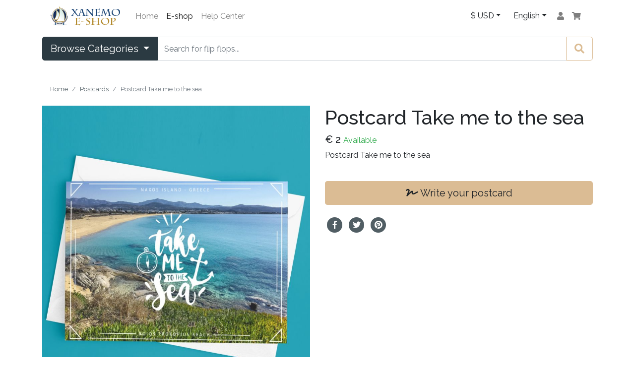

--- FILE ---
content_type: text/html; charset=UTF-8
request_url: https://www.xanemo-sailing.com/en/eshop/category/postcards/postcard/p-postcard-take-me-to-the-sea
body_size: 9260
content:
<!DOCTYPE html>
<html lang="en">
   <head>
	<meta charset="utf-8">
	<meta name="viewport" content="width=device-width, initial-scale=1">

	<title>Postcard Take me to the sea - Xanemo Sailing</title><meta name="description" content="Postcard Take me to the sea"><link rel="canonical" href="https://www.xanemo-sailing.com/en/eshop/category/postcards/postcard/p-postcard-take-me-to-the-sea"/><meta property="og:title" content="Postcard Take me to the sea" /><meta property="og:description" content="Postcard Take me to the sea" /><meta property="og:type" content="website" /><meta property="og:locale" content="en_GB" /><meta property="og:locale:alternate" content="fr_FR" /><meta property="og:url" content="https://www.xanemo-sailing.com/en/eshop/category/postcards/postcard/p-postcard-take-me-to-the-sea" /><meta property="og:site_name" content="Xanemo Sailing" /><meta property="og:image" content="https://www.xanemo-sailing.com/paperclip/App/EshopProduct/000/000/036/img1/eshop-main/main.jpg" /><meta property="og:image" content="https://www.xanemo-sailing.com/paperclip/App/EshopProduct/000/000/036/img2/eshop-main/2.jpg" /><meta name="twitter:card" content="summary" /><meta name="twitter:site" content="@xanemosailing" /><meta name="twitter:title" content="Postcard Take me to the sea" /><meta name="twitter:description" content="Postcard Take me to the sea" /><meta name="twitter:image0" content="https://www.xanemo-sailing.com/paperclip/App/EshopProduct/000/000/036/img1/eshop-main/main.jpg" /><meta name="twitter:image1" content="https://www.xanemo-sailing.com/paperclip/App/EshopProduct/000/000/036/img2/eshop-main/2.jpg" /><script type="application/ld+json">{"@context":"https:\/\/schema.org","@type":"WebPage","name":"Postcard Take me to the sea","description":"Postcard Take me to the sea","image":["https:\/\/www.xanemo-sailing.com\/paperclip\/App\/EshopProduct\/000\/000\/036\/img1\/eshop-main\/main.jpg","https:\/\/www.xanemo-sailing.com\/paperclip\/App\/EshopProduct\/000\/000\/036\/img2\/eshop-main\/2.jpg"]}</script>

	<meta name="author" content="blue mango business LTD">
	<meta name="csrf-token" content="clOuoAP620Mp1gAi8qJ0WXA7L8TK2TLFTnQOUePg">

	<!-- Facebook Pixel Code -->
	<script>
	  !function(f,b,e,v,n,t,s)
	  {if(f.fbq)return;n=f.fbq=function(){n.callMethod?
	  n.callMethod.apply(n,arguments):n.queue.push(arguments)};
	  if(!f._fbq)f._fbq=n;n.push=n;n.loaded=!0;n.version='2.0';
	  n.queue=[];t=b.createElement(e);t.async=!0;
	  t.src=v;s=b.getElementsByTagName(e)[0];
	  s.parentNode.insertBefore(t,s)}(window, document,'script',
	  'https://connect.facebook.net/en_US/fbevents.js');
	  fbq('init', '321105851905848');
	  fbq('track', 'PageView');
	</script>
	<noscript><img height="1" width="1" style="display:none"
	  src="https://www.facebook.com/tr?id=321105851905848&ev=PageView&noscript=1"
	/></noscript>
	<!-- End Facebook Pixel Code -->

	   <!-- Global site tag (gtag.js) - Google Ads: 820565182 -->
	   <script async src="https://www.googletagmanager.com/gtag/js?id=AW-820565182"></script>
	   <script>
		   window.dataLayer = window.dataLayer || [];
		   function gtag(){dataLayer.push(arguments);}
		   gtag('js', new Date());

		   gtag('config', 'AW-820565182');
	   </script>

	<link rel="stylesheet" href="https://www.xanemo-sailing.com/css/eshop.css?id=136a01510c8cffecb8ec" />

		<link rel="stylesheet" href="https://www.xanemo-sailing.com/bootstrap-formhelpers.min.css" />

	<link href='https://fonts.googleapis.com/css?family=Roboto+Slab:300,400,700|Raleway:400,500,600,700&amp;subset=latin' rel='stylesheet' type='text/css'>

	<!-- Favicon Icon -->
	<link rel="apple-touch-icon-precomposed" sizes="57x57" href="https://www.xanemo-sailing.com/images/favicon/apple-touch-icon-57x57.png" />
	<link rel="apple-touch-icon-precomposed" sizes="114x114" href="https://www.xanemo-sailing.com/images/favicon/apple-touch-icon-114x114.png" />
	<link rel="apple-touch-icon-precomposed" sizes="72x72" href="https://www.xanemo-sailing.com/images/favicon/apple-touch-icon-72x72.png" />
	<link rel="apple-touch-icon-precomposed" sizes="144x144" href="https://www.xanemo-sailing.com/images/favicon/apple-touch-icon-144x144.png" />
	<link rel="apple-touch-icon-precomposed" sizes="60x60" href="https://www.xanemo-sailing.com/images/favicon/apple-touch-icon-60x60.png" />
	<link rel="apple-touch-icon-precomposed" sizes="120x120" href="https://www.xanemo-sailing.com/images/favicon/apple-touch-icon-120x120.png" />
	<link rel="apple-touch-icon-precomposed" sizes="76x76" href="https://www.xanemo-sailing.com/images/favicon/apple-touch-icon-76x76.png" />
	<link rel="apple-touch-icon-precomposed" sizes="152x152" href="https://www.xanemo-sailing.com/images/favicon/apple-touch-icon-152x152.png" />
	<link rel="icon" type="image/png" href="https://www.xanemo-sailing.com/images/favicon/favicon-196x196.png" sizes="196x196" />
	<link rel="icon" type="image/png" href="https://www.xanemo-sailing.com/images/favicon/favicon-96x96.png" sizes="96x96" />
	<link rel="icon" type="image/png" href="https://www.xanemo-sailing.com/images/favicon/favicon-32x32.png" sizes="32x32" />
	<link rel="icon" type="image/png" href="https://www.xanemo-sailing.com/images/favicon/favicon-16x16.png" sizes="16x16" />
	<link rel="icon" type="image/png" href="https://www.xanemo-sailing.com/images/favicon/favicon-128.png" sizes="128x128" />
	<meta name="application-name" content="Xanemo Sailing"/>
	<meta name="msapplication-TileColor" content="#FFFFFF" />
	<meta name="msapplication-TileImage" content="https://www.xanemo-sailing.com/images/favicon/mstile-144x144.png" />
	<meta name="msapplication-square70x70logo" content="https://www.xanemo-sailing.com/images/favicon/mstile-70x70.png" />
	<meta name="msapplication-square150x150logo" content="https://www.xanemo-sailing.com/images/favicon/mstile-150x150.png" />
	<meta name="msapplication-wide310x150logo" content="https://www.xanemo-sailing.com/images/favicon/mstile-310x150.png" />
	<meta name="msapplication-square310x310logo" content="https://www.xanemo-sailing.com/images/favicon/mstile-310x310.png" />

			<link rel="alternate" hreflang="en" href="https://www.xanemo-sailing.com/en/eshop/category/postcards/postcard/p-postcard-take-me-to-the-sea">
			<link rel="alternate" hreflang="fr" href="https://www.xanemo-sailing.com/fr/eshop/categorie/cartes-postales/carte-postale/p-carte-postale-take-me-to-the-sea">
		<!-- Favicon Icon -->

	<script src='https://www.google.com/recaptcha/api.js?render=6LdFiIwUAAAAAO7KvlImiA1l_B0vZ1hubte2yLLh' defer></script>

    <!-- HTML5 Shim and Respond.js IE8 support of HTML5 elements and media queries -->
    <!--[if lt IE 9]>
      <script src="https://oss.maxcdn.com/html5shiv/3.7.2/html5shiv.min.js"></script>
      <script src="https://oss.maxcdn.com/respond/1.4.2/respond.min.js"></script>
    <![endif]-->
  </head>

  <body class="">

		<script type="application/ld+json">{"@context":"http:\/\/schema.org","@type":"Product","name":"Postcard Take me to the sea","description":"Postcard Take me to the sea","image":["https:\/\/www.xanemo-sailing.com\/paperclip\/App\/EshopProduct\/000\/000\/036\/img1\/eshop-main\/main.jpg","https:\/\/www.xanemo-sailing.com\/paperclip\/App\/EshopProduct\/000\/000\/036\/img2\/eshop-main\/2.jpg"],"sku":"pc-tmtts","aggregateRating":{"@type":"AggregateRating"},"offers":{"@type":"Offer","price":"2.00","priceCurrency":"EUR","availability":"OnlineOnly"}}</script>

	<script type="application/ld+json">
	{
		"@context": "http://schema.org",
		"@type": "Organization",
		"name": "Xanemo Sailing",
		"url": "https://www.xanemo-sailing.com",
		"logo": "https://www.xanemo-sailing.com/images/xanemo-sailing-logo.png",
		"image": [
			"https://www.xanemo-sailing.com/images/xanemo-sailing-logo.png",
			"https://www.xanemo-sailing.com/uploads/xanemo/overview.jpg",
			"https://www.xanemo-sailing.com/uploads/xanemo/overview2.jpg",
			"https://www.xanemo-sailing.com/uploads/xanemo/salon.jpg"
		],
		"sameAs": [
			"https://www.facebook.com/xanemosailing",
			"https://www.instagram.com/xanemosailing/",
			"https://twitter.com/xanemosailing",
			"https://xanemosailing.tumblr.com/"
		],
		"telephone":"+306986815500",
		"potentialAction":{
			"@type":"ReserveAction",
			"target":{
				"@type":"EntryPoint",
				"urlTemplate":"https://www.xanemo-sailing.com/en/contact",
				"actionPlatform":[
					"http://schema.org/DesktopWebPlatform",
					"http://schema.org/IOSPlatform",
					"http://schema.org/AndroidPlatform"
				]
			},
			"result":{
				"@type":"Reservation",
				"name":"Book now"
			}
		},
		"geo":{
			"@type":"GeoCoordinates",
			"latitude":37.06163,
			"longitude":25.22314
		},
		"address":{
			"@type":"PostalAddress",
			"streetAddress":"Paralia",
			"addressLocality":"Chora Naxos",
			"addressRegion":"Cyclades",
			"postalCode":"84300",
			"addressCountry":"GR"
		}
	}
	</script>

	<div class="container">
		<nav class="navbar navbar-expand-sm navbar-light bg-white">
			<a class="navbar-brand" href="https://www.xanemo-sailing.com/en/eshop">
				<img src="https://www.xanemo-sailing.com/images/xanemo-sailing-eshop.png" alt="Xanemo sailing Eshop" />
			</a>
			<button class="navbar-toggler" type="button" data-toggle="collapse" data-target="#eshop-navbar" aria-controls="eshop-navbar" aria-expanded="false" aria-label="Toggle navigation">
		    	<span class="navbar-toggler-icon"></span>
			</button>
			
			<div class="collapse navbar-collapse" id="eshop-navbar">
				<ul class="navbar-nav mr-auto">
					<li class="nav-item">
						<a href="https://www.xanemo-sailing.com/en" class="nav-link">Home</a>
					</li>
					<li class="nav-item active">
						<a href="https://www.xanemo-sailing.com/en/eshop" class="nav-link">E-shop</a>
					</li>
					<li class="nav-item">
						<a href="https://www.xanemo-sailing.com/en/help" class="nav-link">Help Center</a>
					</li>
				</ul>
				
				<div class="navbar-nav">
					<div class="dropdown">
						<a href="#" role="button" id="currency-menu" class="btn dropdown-toggle" data-toggle="dropdown" aria-haspopup="true" aria-expanded="false" data-endpoint="https://www.xanemo-sailing.com/currency/retrieveUserCurrency" data-update-endpoint="https://www.xanemo-sailing.com/currency/updateCurrency">€ EUR</a>
						<div class="dropdown-menu" aria-labelledby="currency-menu">
							<a class="dropdown-item" href="#" data-currency="EUR">€ EUR</a>
							<a class="dropdown-item" href="#" data-currency="USD">$ USD</a>
							<a class="dropdown-item" href="#" data-currency="GBP">£ GBP</a>
							<a class="dropdown-item" href="#" data-currency="CAD">$ CAD</a>
						</div>
					</div>
					<div class="dropdown">
						<a href="#" role="button" id="lang-menu" class="btn dropdown-toggle" data-toggle="dropdown" aria-haspopup="true" aria-expanded="false">English</a>
						<div class="dropdown-menu" aria-labelledby="lang-menu">
																																							<a class="dropdown-item" rel="alternate" hreflang="fr" href="https://www.xanemo-sailing.com/fr/eshop/categorie/cartes-postales/carte-postale/p-carte-postale-take-me-to-the-sea">Français</a>
																					</div>
					</div>
											<a href="https://www.xanemo-sailing.com/en/login" class="nav-link"><i class="fas fa-user"></i></a>
										<a href="https://www.xanemo-sailing.com/en/eshop/cart" class="nav-link" id="cart-link"><i class="fas fa-shopping-cart"></i></a>
				</div>
			</div>
		</nav>
	</div>

	<aside id="signin-modal" role="dialog" aria-labelledby="dialog-title1" aria-describedby="dialog-desc1">
		<ul class="tabs">
			<li><a href="#panel-sign-in" aria-selected="true" id="tab-sign-up" data-toggle="tab">Sign up</a></li>
			<li><a href="#panel-log-in" aria-selected="false" id="tab-log-in" data-toggle="tab">Log in</a></li>
		</ul>
		<div class="panels">
			<div class="panel" id="panel-sign-in" aria-hidden="false" aria-labelledby="tab-sign-up" style="background-image: url(https://www.xanemo-sailing.com/uploads/login-register-banner-bck.png);">
				<h4>Sign up to myXanemo</h4>
				<form class="form-horizontal" role="form" method="POST" action="https://www.xanemo-sailing.com/en/register" id="register-modal-form">
					<input type="hidden" name="_token" value="clOuoAP620Mp1gAi8qJ0WXA7L8TK2TLFTnQOUePg">
					<ul class="social-buttons">
						<li>
							<a href="https://www.xanemo-sailing.com/auth/facebook" title="Sign up with Facebook">
								<button class="social-button facebook" type="button"><i class="fa fa-facebook-official" aria-hidden="true"></i> Sign up with Facebook</button>
							</a>
						</li>
						<li class="social-separator"><span>or sign up with your email address</span></li>
						<li>
							<input type="email" name="email" placeholder="Email address" required="required"/>
						</li>
						<li>
							<div class="password">
								<input type="password" name="password" placeholder="Password" required="required" />
								<a href="#" class="password-append" title="View/Hide your password">
									<i class="fa fa-eye" aria-hidden="true"></i>
								</a>
							</div>
						</li>
						<li class="terms">
							By signing up, you agree with Xanemo Sailing's <a href="https://www.xanemo-sailing.com/en/legal/privacy-policy" target="_blank">Privacy Policy</a> and <a href="https://www.xanemo-sailing.com/en/legal/terms-and-conditions" target="_blank">Terms of Use</a>
							This form is protected by ReCaptcha. Google <a href="https://policies.google.com/privacy" target="_blank" rel="nofollow">Privacy Policy</a> and <a href="https://policies.google.com/terms" target="_blank" rel="nofollow">Terms of Service</a> apply.
						</li>
						<li class="submit">
							<button type="submit" class="btn-continue">Sign up</button>
						</li>
					</ul>
				</form>
			</div>
			<div class="panel" aria-hidden="true" id="panel-log-in" aria-labelledby="tab-log-in" style="background-image: url(https://www.xanemo-sailing.com/uploads/login-register-banner-bck.png);">
				<h4>Log into your account</h4>
				<form role="form" method="POST" action="https://www.xanemo-sailing.com/en/login">
					<input type="hidden" name="_token" value="clOuoAP620Mp1gAi8qJ0WXA7L8TK2TLFTnQOUePg">
					<ul class="social-buttons">
						<li><a href="https://www.xanemo-sailing.com/auth/facebook" title="Log in with Facebook">
								<button class="social-button facebook" type="button"><i class="fa fa-facebook-official" aria-hidden="true"></i> Log in with Facebook</button>
							</a>
						</li>
						<li class="social-separator"><span>or log in with your email address</span></li>
						<li>
							<input type="email" name="email" placeholder="Email address" required="required"/>
						</li>
						<li>
							<div class="password">
								<input type="password" name="password" placeholder="Password" required="required" />
								<a href="#" class="password-append">
									<i class="fa fa-eye" aria-hidden="true"></i>
								</a>
							</div>
						</li>
						<li class="terms">
							<a href="https://www.xanemo-sailing.com/password/reset">Forgot password ?</a>
						</li>
						<li class="terms submit">
							<p style="float: left; line-height: 48px;">
								<a href="https://www.xanemo-sailing.com/en/login">No account? Log in here!</a>
							</p>
							<button type="submit" class="btn-continue">Log in</button>
						</li>
					</ul>
				</form>
			</div>
		</div>
	</aside>

    	<!-- Eshop Navigation -->
	<nav class="navbar navbar-boxed navbar-expand-md navbar-dark navbar-eshop-navigation">
	<div class="container">
		<div class="flex-grow-1 flex-md-grow-0">
			<div class="dropdown">
				<button class="btn btn-dark btn-block btn-lg dropdown-toggle" data-toggle="dropdown" aria-expanded="false" aria-haspopup="true">
					Browse Categories
				</button>
				
				<div class="dropdown-menu">
																		<a class="dropdown-item" href="https://www.xanemo-sailing.com/en/eshop/category/clothing">Clothing</a>
																								<a class="dropdown-item" href="https://www.xanemo-sailing.com/en/eshop/category/technology">Technology</a>
																								<a class="dropdown-item" href="https://www.xanemo-sailing.com/en/eshop/category/bags">Bags</a>
																								<a class="dropdown-item" href="https://www.xanemo-sailing.com/en/eshop/category/wall-art">Wall art</a>
																								<a class="dropdown-item" href="https://www.xanemo-sailing.com/en/eshop/category/home-living">Home &amp; living</a>
																								<a class="dropdown-item" href="https://www.xanemo-sailing.com/en/eshop/category/postcards">Postcards</a>
																								<a class="dropdown-item" href="https://www.xanemo-sailing.com/en/eshop/category/photos">Photos</a>
															</div>
			</div>
		</div>
		<div class="flex-grow-1 position-relative mt-3 mt-sm-0">
			<form action="https://www.xanemo-sailing.com/en/eshop/product/search" method="get">
				<input type="hidden" name="origin" value="search" />
				<div class="input-group input-group-lg">
					<input type="search" name="q" class="form-control typeahead" autocomplete="off" data-prefetch="https://www.xanemo-sailing.com/en/eshop/product/search" placeholder="Search for flip flops..." data-not-found="Oops! We didn&#039;t find anything!" />
					<div class="input-group-append">
						<button class="btn btn-outline-primary btn-lg">
							<i class="fas fa-search"></i>
						</button>
					</div>
				</div>
			</form>
		</div>
	</div>
</nav>
	<section class="postcard">
	
		<div class="container">
							<!-- Breadcrumb -->
				<nav aria-label="breadcrumb" class="small">
					<ol class="breadcrumb py-2 bg-white">
						<li class="breadcrumb-item"><a href="https://www.xanemo-sailing.com/en/eshop">Home</a></li>
												<li class="breadcrumb-item"><a href="https://www.xanemo-sailing.com/en/eshop/category/postcards">Postcards</a></li>
						<li class="breadcrumb-item active" aria-current="page">Postcard Take me to the sea</li>
					</ol>
				</nav>

					<!-- Product image carousel for xs -->
					<div class="row d-sm-none d-block">
						<div class="col">
							<div id="product-images" class="carousel slide" data-ride="carousel" data-interval="false">
								<div class="carousel-inner">
									<div class="carousel-item active">
										<a href="https://www.xanemo-sailing.com/paperclip/App/EshopProduct/000/000/036/img1/eshop-main-zoom/main.jpg" class="img-modal-update" data-target="#img-modal">
											<img src="https://www.xanemo-sailing.com/paperclip/App/EshopProduct/000/000/036/img1/eshop-main-preloader/main.jpg" width="100%" data-src="https://www.xanemo-sailing.com/paperclip/App/EshopProduct/000/000/036/img1/eshop-main/main.jpg" class="img-fluid lozad" />
										</a>
									</div>
																			<div class="carousel-item">
											<a href="https://www.xanemo-sailing.com/paperclip/App/EshopProduct/000/000/036/img2/eshop-main-zoom/2.jpg" class="img-modal-update" data-target="#img-modal">
												<img src="https://www.xanemo-sailing.com/paperclip/App/EshopProduct/000/000/036/img2/eshop-main-preloader/2.jpg" width="100%" data-src="https://www.xanemo-sailing.com/paperclip/App/EshopProduct/000/000/036/img2/eshop-main/2.jpg" class="img-fluid lozad" />
											</a>
										</div>
																																												</div>
								<a class="carousel-control-prev" href="#product-images" role="button" data-slide="prev">
									<span class="carousel-control-prev-icon" aria-hidden="true"></span>
									<span class="sr-only">Previous</span>
								</a>
								<a class="carousel-control-next" href="#product-images" role="button" data-slide="next">
									<span class="carousel-control-next-icon" aria-hidden="true"></span>
									<span class="sr-only">Next</span>
								</a>
							</div>
						</div>
					</div>

				<div class="row">
					<!-- Product image for sm -->
					<div class="col-12 col-sm-6 d-none d-sm-block" id="product-images-sm">
						<img src="https://www.xanemo-sailing.com/paperclip/App/EshopProduct/000/000/036/img1/eshop-main/main.jpg" class="img-zoom img-fluid mb-3" data-zoom-image="https://www.xanemo-sailing.com/paperclip/App/EshopProduct/000/000/036/img1/eshop-main-zoom/main.jpg" alt=" main picture" data-loading="https://www.xanemo-sailing.com/images/preloader.gif" />
						<div id="img-gallery" class="mb-3 d-flex justify-content-between">
							<a href="#" class="elevatezoom-gallery zoomGalleryActive" data-update data-image="https://www.xanemo-sailing.com/paperclip/App/EshopProduct/000/000/036/img1/eshop-main/main.jpg" data-zoom-image="https://www.xanemo-sailing.com/paperclip/App/EshopProduct/000/000/036/img1/eshop-main-zoom/main.jpg">
								<img src="https://www.xanemo-sailing.com/paperclip/App/EshopProduct/000/000/036/img1/eshop-main-thumbnail/main.jpg" alt=" main picture" class="img-fluid" />
							</a>
															<a href="#" class="elevatezoom-gallery" data-update data-image="https://www.xanemo-sailing.com/paperclip/App/EshopProduct/000/000/036/img2/eshop-main/2.jpg" data-zoom-image="https://www.xanemo-sailing.com/paperclip/App/EshopProduct/000/000/036/img2/eshop-main-zoom/2.jpg">
									<img src="https://www.xanemo-sailing.com/paperclip/App/EshopProduct/000/000/036/img2/eshop-main-thumbnail/2.jpg" alt=" main picture 2" class="img-fluid" />
								</a>
																																		</div>
					</div>

					<!-- Product details -->
					<div class="col-12 col-sm-6">
						<div class="row">
							<div class="col">
																<h1>Postcard Take me to the sea</h1>
								<p class="h5" id="price" data-default-price="2">&euro; <span class="price">2</span> <small class="text-success">Available</small></p>
								<p class="text-justify">Postcard Take me to the sea</p>
							</div>
						</div>
						<div class="my-4">
							<div class="row">
								<div class="col">
									<a href="#customise-lnk" class="btn btn-primary btn-lg btn-block px-2" ><i class="fas fa-signature"></i> Write your postcard</a>
								</div>
							</div>
						</div>

						<!-- Share buttons -->
						<div class="row my-4">
							<div class="col">
								<a href="https://www.facebook.com/sharer/sharer.php?u=https%3A%2F%2Fwww.xanemo-sailing.com%2Fen%2Feshop%2Fcategory%2Fpostcards%2Fpostcard%2Fp-postcard-take-me-to-the-sea" target="_blank">
									<span class="fa-stack">
										<i class="fas fa-circle fa-stack-2x"></i>
										<i class="fab fa-facebook-f fa-stack-1x fa-inverse"></i>
									</span>
								</a>
								<a href="http://twitter.com/share?text=This is amazing!&url=https%3A%2F%2Fwww.xanemo-sailing.com%2Fen%2Feshop%2Fcategory%2Fpostcards%2Fpostcard%2Fp-postcard-take-me-to-the-sea&hashtags=xanemoSailing,naxos,cyclades" target="_blank">
									<span class="fa-stack">
										<i class="fas fa-circle fa-stack-2x"></i>
										<i class="fab fa-twitter fa-stack-1x fa-inverse"></i>
									</span>
								</a>
								<a href="http://pinterest.com/pin/create/button/?url=https%3A%2F%2Fwww.xanemo-sailing.com%2Fen%2Feshop%2Fcategory%2Fpostcards%2Fpostcard%2Fp-postcard-take-me-to-the-sea&media=https%3A%2F%2Fwww.xanemo-sailing.com%2Fpaperclip%2FApp%2FEshopProduct%2F000%2F000%2F036%2Fimg1%2Feshop-main%2Fmain.jpg&description=" target="_blank">
									<span class="fa-stack">
										<i class="fas fa-circle fa-stack-2x"></i>
										<i class="fab fa-pinterest fa-stack-1x fa-inverse"></i>
									</span>
								</a>
							</div>
						</div>
					</div>
				</div>
			
			<div class="row">
				<div class="col-12">
					<h2 class="text-center mt-3 mb-5">Send a customised postcard<br /><small class="text-muted">You write it, we send it!</small></h2>
					<a name="#customise-lnk"></a>
				</div>
			</div>
		</div>

		<form action="https://www.xanemo-sailing.com/en/eshop/cart" method="POST" class="cart-form">
			<input type="hidden" name="_token" value="clOuoAP620Mp1gAi8qJ0WXA7L8TK2TLFTnQOUePg">
			<input type="hidden" name="product_id" value="36" />
			<input type="hidden" name="quantity" value="1" />
		
			<section id="customise" data-required-images="1">
							</section>
			
			<div class="position-relative " id="writer">
				<div class="container-cover">
					<div class="container">
						<div class="row">
							<div class="lozad col-6 d-none d-md-block bg-cover bg-clip-content" style="background-image: url(https://www.xanemo-sailing.com/images/eshop/postcard-bck-1_low.jpg);" data-background-image="https://www.xanemo-sailing.com/images/eshop/postcard-bck-1.jpg"></div>
							<div class="lozad col-12 col-md-6 bg-cover bg-clip-content" style="background-image: url(https://www.xanemo-sailing.com/images/eshop/postcard-bck-2_low.jpg);" data-background-image="https://www.xanemo-sailing.com/images/eshop/postcard-bck-2.jpg"></div>
						</div>
					</div>
				</div>
				<div class="container">
					<div class="row justify-content-center">
						<div class="col-11 col-md-7 col-lg-5">
							<!-- Card -->
							<div class="card card-lg border-white" data-aos="flip-up">
								<div class="card-body text-center">
								
									<!-- Breadcrumb -->
									<ul class="mb-3 mt-3 nav" id="postcards-nav" role="tablist">
										<li class="nav-item complete">
											<a href="https://www.xanemo-sailing.com/en/eshop/category/postcards" class="text-decoration-none p-0 border-0">
												<div class="status">
													<p class="small">Design</p>
												</div>
											</a>
										</li>
										<li class="nav-item active complete">
											<a href="#message" data-toggle="tab" role="tab" aria-controls="message" aria-selected="true" class="text-decoration-none p-0 border-0">
												<div class="status">
													<p class="small">Message</p>	
												</div>
											</a>
										</li>
										<li class="nav-item">
											<a href="#recipient" data-toggle="tab" role="tab" aria-controls="recipient" aria-selected="false" class="text-decoration-none p-0 border-0">
												<div class="status">
													<p class="small">Recipient</p>
												</div>
											</a>
										</li>
									</ul>
																		<div class="tab-content" id="postcards-nav-content">
										<!-- Form -->
										<div id="message" class="tab-pane fade show active">
											<p class="font-weight-bold">Write your message:</p>
											<textarea name="custom[message]" id="message" class="form-control" style="resize: none" rows="6"></textarea>
											<small class="text-muted d-block text-right mb-4" id="remaininglines"><span>0</span>/13 lines of 35 characters</small>
										
											<!-- Submits -->
											<div class="row">
												<div class="col">
																											<a href="https://www.xanemo-sailing.com/en/eshop/category/postcards" class="btn text-muted"><small><i class="fas fa-chevron-circle-left"></i> Back</small></a>
																									</div>
												<div class="col">
													<a href="#recipient" class="btn btn-cta btn-primary next">Next <i class="fas fa-chevron-circle-right"></i></a>
												</div>
											</div>
										</div>
										<div id="recipient" class="tab-pane fade">
											<p class="font-weight-bold">Shipping address</p>
											<div class="form-row form-group">
												<div class="col">
													<input type="text" name="custom[firstname]" class="form-control" placeholder="First name (optional)" />
												</div>
												<div class="col">
													<input type="text" name="custom[lastname]" class="form-control" placeholder="Name" required />
												</div>
											</div>
											<div class="form-group">
												<input type="text" name="custom[address]" class="form-control" placeholder="Address" required />
											</div>
											<div class="form-group">
												<input type="text" name="custom[address2]" class="form-control" placeholder="Apartment, suite, etc. (optional)" />
											</div>
											<div class="form-group">
												<input type="text" name="custom[city]" class="form-control" placeholder="City" required />
											</div>
											<div class="form-row form-group">
												<div class="col">
													<div class="custom-control-select position-relative py-0">
														<label for="country">Country/Region</label>
														<select id="country" name="custom[country]" class="form-control bfh-countries" required data-endpoint="https://www.xanemo-sailing.com/en/eshop/shippingRates/get-rates">
														</select>
													</div>
												</div>
												<div class="col">
													<input type="text" name="custom[postcode]" class="form-control" placeholder="Postal code" required />
												</div>
											</div>
											<!-- Submits -->
											<div class="row">
												<div class="col">
													<a href="#message" class="btn text-muted back" aria-controls="message"><small><i class="fas fa-chevron-circle-left"></i> Back</small></a>
												</div>
												<div class="col">
													<button type="submit" class="btn btn-primary btn-cta"><i class="fas fa-cart-plus"></i> Add to cart</button>
												</div>
											</div>
										</div>
									</div>
								</div>
							</div>
						</div>
					</div>
		        </div>
			</div>
		</form>
	</section>
	
	<!-- Added to cart modal -->
<div id="added-to-cart-modal" class="modal fade" tabindex="-1" role="dialog" aria-hidden="true">
	<div class="modal-dialog modal-dialog-centered" role="document">
		<div class="modal-content">
			<div class="modal-header">
				<h5 class="modal-title text-success"><i class="fas fa-check-circle"></i> Thank you!</h5>
			</div>
			<div class="modal-body">
				<p class="text-muted">Product successfully added to your shopping cart</p>
				<div class="row">
					<div class="col-4">
						<img src="" alt="" class="product-image img-fluid" />
					</div>
					<div class="col-8">
						<h4 class="product-title"></h4>
						<ul class="product-attributes text-muted list-unstyled"></ul>
						<p>
							<strong>Quantity:</strong> <span class="quantity"></span>
						</p>
						<p>
							<strong>Total:</strong> <span class="total"></span>
						</p>
					</div>
				</div>
			</div>
			<div class="modal-footer">
				<div class="container-fluid">
					<div class="row to-free-shipping d-none">
						<div class="col">
							<p class="font-weight-bold">Spend another <span></span> and enjoy free worldwide shipping!</p>
						</div>
					</div>
					<div class="row d-flex align-items-center">
						<div class="col text-center">
															<a href="https://www.xanemo-sailing.com/en/eshop/category/postcards" class="btn btn-outline-primary btn-rounded btn-md text-center">
															<i class="fas fa-arrow-left"></i> Continue shopping</a>
						</div>
						<div class="col text-right">
							<a href="https://www.xanemo-sailing.com/en/eshop/cart/checkout" class="btn btn-cta btn-primary"><i class="fas fa-cart-arrow-down"></i> Proceed to Checkout</a>
						</div>
					</div>
				</div>
			</div>
		</div>
	</div>
</div>	
	

    <!-- Footer -->
	<footer class="footer text-white bg-darker" role="contentinfo">
		<div class="container">
			<div class="row">
				<div class="col-xs-12 col-sm-3">
					<h6>About us</h6>
					<p>Panagiotis Sofos.<br />Chora Naxos, 84300, Greece</p>
					<p><a href="tel:+306986815500">+306986815500</a><br /><a href="mailto:info@xanemo-sailing.com">info@xanemo-sailing.com</a></p>
				</div>
	
				<div class="col-xs-12 col-sm-3">
					<h6>Why shopping with us ?</h6>
					<ul class="fa-ul">
						<li><span class="fa-li text-primary"><i class="fas fa-check"></i></span> <a href="#">Exclusive customised souvenirs</a></li>
						<li><span class="fa-li text-primary"><i class="fas fa-check"></i></span> <a href="#">Designed for you in Naxos</a></li>
						<li><span class="fa-li text-primary"><i class="fas fa-check"></i></span> <a href="#">Souvenirs without extra weight in your luggage</a></li>
						<li><span class="fa-li text-primary"><i class="fas fa-check"></i></span> <a href="#">Easy to use, safe and fast</a></li>
					</ul>
				</div>
	
				<div class="col-xs-12 col-sm-3">
					<h6>Need help ?</h6>
					<ul >
						<li><a href="https://www.xanemo-sailing.com/en/pages/frequently-asked-questions" title="FAQ">FAQ</a></li>
						<li><a href="https://www.xanemo-sailing.com/en/help" title="Help Center">Help Center</a></li>
						<li><a href="https://www.xanemo-sailing.com/en/pages/frequently-asked-questions" title="Payment options">Payment options</a></li>
						<li><a href="https://www.xanemo-sailing.com/en/legal/privacy-policy" title="Privacy policy">Privacy policy</a></li>
						<li><a href="https://www.xanemo-sailing.com/en/legal/terms-and-conditions" title="Terms and conditions">Terms and conditions</a>
					</ul>
				</div>
	
				<div class="col-xs-12 col-sm-3">
					<h6>Follow us</h6>
					<p>Follow us, like us, spread the word to your friends and family</p>
					<a href="http://www.facebook.com/xanemosailing" title="Facebook" class="link-social">
						<span class="fa-stack">
							<i class="fas fa-circle fa-stack-2x"></i>
							<i class="fab fa-facebook-f fa-stack-1x fa-inverse"></i>
						</span>
					</a>
					<a href="https://twitter.com/xanemosailing" title="Twitter" class="link-social">
						<span class="fa-stack">
							<i class="fas fa-circle fa-stack-2x"></i>
							<i class="fab fa-twitter fa-stack-1x fa-inverse"></i>
						</span>
					</a>
					<a href="https://www.instagram.com/xanemosailing/" title="Instagram" class="link-social">
						<span class="fa-stack">
							<i class="fas fa-circle fa-stack-2x"></i>
							<i class="fab fa-instagram fa-stack-1x fa-inverse"></i>
						</span>
					</a>
					<a href="https://xanemosailing.tumblr.com" title="Tumblr" class="link-social">
						<span class="fa-stack">
							<i class="fas fa-circle fa-stack-2x"></i>
							<i class="fab fa-tumblr fa-stack-1x fa-inverse"></i>
						</span>
					</a>
				</div>
			</div>
		</div>
		
		<div class="copy bg-dark">
			<div class="container">
				<div class="row">
					<div class="col-sm-8 col-xs-12">
						<img src="https://www.xanemo-sailing.com/images/amex.png" alt="American Express accepted" /><img src="https://www.xanemo-sailing.com/images/visa.png" alt="VISA accepted" /><img src="https://www.xanemo-sailing.com/images/mastercard.png" alt="Mastercard accepted" /><img src="https://www.xanemo-sailing.com/images/paypal.png" alt="Paypal accepted" />
					<small>Copyright 2017-2020 Meltem Sailing, all rights reserved.</small>
					</div>
					<div class="col-sm-4 col-xs-12 text-right">
						Made with <i class="fa fa-heart"></i> by <a href="http://www.blue-mango-business.co.uk" title="www.blue-mango-business.co.uk">Blue Mango Business Ltd</a>
					</div>
				</div>
			</div>
		</div>
	</footer>
	<!-- //Footer -->

	
	<script>
		
			</script>

	<script src="https://www.xanemo-sailing.com/js/eshop.js?id=95bc09669abe967d6845"></script>

		<script src="https://www.xanemo-sailing.com/bootstrap-formhelpers.min.js"></script>

	
	<script>
  (function(i,s,o,g,r,a,m){i['GoogleAnalyticsObject']=r;i[r]=i[r]||function(){
  (i[r].q=i[r].q||[]).push(arguments)},i[r].l=1*new Date();a=s.createElement(o),
  m=s.getElementsByTagName(o)[0];a.async=1;a.src=g;m.parentNode.insertBefore(a,m)
  })(window,document,'script','https://www.google-analytics.com/analytics.js','ga');

  ga('create', 'UA-27689535-3', 'auto');
  ga('require', 'ec');
  	ga('ec:addProduct', {
	'name': 'Postcard Take me to the sea',
	'category': 'postcards',
	'price': '2.00'
	});

	ga('ec:setAction', 'details');
  ga('send', 'pageview');
	</script>
  </body>
</html>


--- FILE ---
content_type: text/html; charset=utf-8
request_url: https://www.google.com/recaptcha/api2/anchor?ar=1&k=6LdFiIwUAAAAAO7KvlImiA1l_B0vZ1hubte2yLLh&co=aHR0cHM6Ly93d3cueGFuZW1vLXNhaWxpbmcuY29tOjQ0Mw..&hl=en&v=N67nZn4AqZkNcbeMu4prBgzg&size=invisible&anchor-ms=20000&execute-ms=30000&cb=82m4mpvqjvbw
body_size: 48750
content:
<!DOCTYPE HTML><html dir="ltr" lang="en"><head><meta http-equiv="Content-Type" content="text/html; charset=UTF-8">
<meta http-equiv="X-UA-Compatible" content="IE=edge">
<title>reCAPTCHA</title>
<style type="text/css">
/* cyrillic-ext */
@font-face {
  font-family: 'Roboto';
  font-style: normal;
  font-weight: 400;
  font-stretch: 100%;
  src: url(//fonts.gstatic.com/s/roboto/v48/KFO7CnqEu92Fr1ME7kSn66aGLdTylUAMa3GUBHMdazTgWw.woff2) format('woff2');
  unicode-range: U+0460-052F, U+1C80-1C8A, U+20B4, U+2DE0-2DFF, U+A640-A69F, U+FE2E-FE2F;
}
/* cyrillic */
@font-face {
  font-family: 'Roboto';
  font-style: normal;
  font-weight: 400;
  font-stretch: 100%;
  src: url(//fonts.gstatic.com/s/roboto/v48/KFO7CnqEu92Fr1ME7kSn66aGLdTylUAMa3iUBHMdazTgWw.woff2) format('woff2');
  unicode-range: U+0301, U+0400-045F, U+0490-0491, U+04B0-04B1, U+2116;
}
/* greek-ext */
@font-face {
  font-family: 'Roboto';
  font-style: normal;
  font-weight: 400;
  font-stretch: 100%;
  src: url(//fonts.gstatic.com/s/roboto/v48/KFO7CnqEu92Fr1ME7kSn66aGLdTylUAMa3CUBHMdazTgWw.woff2) format('woff2');
  unicode-range: U+1F00-1FFF;
}
/* greek */
@font-face {
  font-family: 'Roboto';
  font-style: normal;
  font-weight: 400;
  font-stretch: 100%;
  src: url(//fonts.gstatic.com/s/roboto/v48/KFO7CnqEu92Fr1ME7kSn66aGLdTylUAMa3-UBHMdazTgWw.woff2) format('woff2');
  unicode-range: U+0370-0377, U+037A-037F, U+0384-038A, U+038C, U+038E-03A1, U+03A3-03FF;
}
/* math */
@font-face {
  font-family: 'Roboto';
  font-style: normal;
  font-weight: 400;
  font-stretch: 100%;
  src: url(//fonts.gstatic.com/s/roboto/v48/KFO7CnqEu92Fr1ME7kSn66aGLdTylUAMawCUBHMdazTgWw.woff2) format('woff2');
  unicode-range: U+0302-0303, U+0305, U+0307-0308, U+0310, U+0312, U+0315, U+031A, U+0326-0327, U+032C, U+032F-0330, U+0332-0333, U+0338, U+033A, U+0346, U+034D, U+0391-03A1, U+03A3-03A9, U+03B1-03C9, U+03D1, U+03D5-03D6, U+03F0-03F1, U+03F4-03F5, U+2016-2017, U+2034-2038, U+203C, U+2040, U+2043, U+2047, U+2050, U+2057, U+205F, U+2070-2071, U+2074-208E, U+2090-209C, U+20D0-20DC, U+20E1, U+20E5-20EF, U+2100-2112, U+2114-2115, U+2117-2121, U+2123-214F, U+2190, U+2192, U+2194-21AE, U+21B0-21E5, U+21F1-21F2, U+21F4-2211, U+2213-2214, U+2216-22FF, U+2308-230B, U+2310, U+2319, U+231C-2321, U+2336-237A, U+237C, U+2395, U+239B-23B7, U+23D0, U+23DC-23E1, U+2474-2475, U+25AF, U+25B3, U+25B7, U+25BD, U+25C1, U+25CA, U+25CC, U+25FB, U+266D-266F, U+27C0-27FF, U+2900-2AFF, U+2B0E-2B11, U+2B30-2B4C, U+2BFE, U+3030, U+FF5B, U+FF5D, U+1D400-1D7FF, U+1EE00-1EEFF;
}
/* symbols */
@font-face {
  font-family: 'Roboto';
  font-style: normal;
  font-weight: 400;
  font-stretch: 100%;
  src: url(//fonts.gstatic.com/s/roboto/v48/KFO7CnqEu92Fr1ME7kSn66aGLdTylUAMaxKUBHMdazTgWw.woff2) format('woff2');
  unicode-range: U+0001-000C, U+000E-001F, U+007F-009F, U+20DD-20E0, U+20E2-20E4, U+2150-218F, U+2190, U+2192, U+2194-2199, U+21AF, U+21E6-21F0, U+21F3, U+2218-2219, U+2299, U+22C4-22C6, U+2300-243F, U+2440-244A, U+2460-24FF, U+25A0-27BF, U+2800-28FF, U+2921-2922, U+2981, U+29BF, U+29EB, U+2B00-2BFF, U+4DC0-4DFF, U+FFF9-FFFB, U+10140-1018E, U+10190-1019C, U+101A0, U+101D0-101FD, U+102E0-102FB, U+10E60-10E7E, U+1D2C0-1D2D3, U+1D2E0-1D37F, U+1F000-1F0FF, U+1F100-1F1AD, U+1F1E6-1F1FF, U+1F30D-1F30F, U+1F315, U+1F31C, U+1F31E, U+1F320-1F32C, U+1F336, U+1F378, U+1F37D, U+1F382, U+1F393-1F39F, U+1F3A7-1F3A8, U+1F3AC-1F3AF, U+1F3C2, U+1F3C4-1F3C6, U+1F3CA-1F3CE, U+1F3D4-1F3E0, U+1F3ED, U+1F3F1-1F3F3, U+1F3F5-1F3F7, U+1F408, U+1F415, U+1F41F, U+1F426, U+1F43F, U+1F441-1F442, U+1F444, U+1F446-1F449, U+1F44C-1F44E, U+1F453, U+1F46A, U+1F47D, U+1F4A3, U+1F4B0, U+1F4B3, U+1F4B9, U+1F4BB, U+1F4BF, U+1F4C8-1F4CB, U+1F4D6, U+1F4DA, U+1F4DF, U+1F4E3-1F4E6, U+1F4EA-1F4ED, U+1F4F7, U+1F4F9-1F4FB, U+1F4FD-1F4FE, U+1F503, U+1F507-1F50B, U+1F50D, U+1F512-1F513, U+1F53E-1F54A, U+1F54F-1F5FA, U+1F610, U+1F650-1F67F, U+1F687, U+1F68D, U+1F691, U+1F694, U+1F698, U+1F6AD, U+1F6B2, U+1F6B9-1F6BA, U+1F6BC, U+1F6C6-1F6CF, U+1F6D3-1F6D7, U+1F6E0-1F6EA, U+1F6F0-1F6F3, U+1F6F7-1F6FC, U+1F700-1F7FF, U+1F800-1F80B, U+1F810-1F847, U+1F850-1F859, U+1F860-1F887, U+1F890-1F8AD, U+1F8B0-1F8BB, U+1F8C0-1F8C1, U+1F900-1F90B, U+1F93B, U+1F946, U+1F984, U+1F996, U+1F9E9, U+1FA00-1FA6F, U+1FA70-1FA7C, U+1FA80-1FA89, U+1FA8F-1FAC6, U+1FACE-1FADC, U+1FADF-1FAE9, U+1FAF0-1FAF8, U+1FB00-1FBFF;
}
/* vietnamese */
@font-face {
  font-family: 'Roboto';
  font-style: normal;
  font-weight: 400;
  font-stretch: 100%;
  src: url(//fonts.gstatic.com/s/roboto/v48/KFO7CnqEu92Fr1ME7kSn66aGLdTylUAMa3OUBHMdazTgWw.woff2) format('woff2');
  unicode-range: U+0102-0103, U+0110-0111, U+0128-0129, U+0168-0169, U+01A0-01A1, U+01AF-01B0, U+0300-0301, U+0303-0304, U+0308-0309, U+0323, U+0329, U+1EA0-1EF9, U+20AB;
}
/* latin-ext */
@font-face {
  font-family: 'Roboto';
  font-style: normal;
  font-weight: 400;
  font-stretch: 100%;
  src: url(//fonts.gstatic.com/s/roboto/v48/KFO7CnqEu92Fr1ME7kSn66aGLdTylUAMa3KUBHMdazTgWw.woff2) format('woff2');
  unicode-range: U+0100-02BA, U+02BD-02C5, U+02C7-02CC, U+02CE-02D7, U+02DD-02FF, U+0304, U+0308, U+0329, U+1D00-1DBF, U+1E00-1E9F, U+1EF2-1EFF, U+2020, U+20A0-20AB, U+20AD-20C0, U+2113, U+2C60-2C7F, U+A720-A7FF;
}
/* latin */
@font-face {
  font-family: 'Roboto';
  font-style: normal;
  font-weight: 400;
  font-stretch: 100%;
  src: url(//fonts.gstatic.com/s/roboto/v48/KFO7CnqEu92Fr1ME7kSn66aGLdTylUAMa3yUBHMdazQ.woff2) format('woff2');
  unicode-range: U+0000-00FF, U+0131, U+0152-0153, U+02BB-02BC, U+02C6, U+02DA, U+02DC, U+0304, U+0308, U+0329, U+2000-206F, U+20AC, U+2122, U+2191, U+2193, U+2212, U+2215, U+FEFF, U+FFFD;
}
/* cyrillic-ext */
@font-face {
  font-family: 'Roboto';
  font-style: normal;
  font-weight: 500;
  font-stretch: 100%;
  src: url(//fonts.gstatic.com/s/roboto/v48/KFO7CnqEu92Fr1ME7kSn66aGLdTylUAMa3GUBHMdazTgWw.woff2) format('woff2');
  unicode-range: U+0460-052F, U+1C80-1C8A, U+20B4, U+2DE0-2DFF, U+A640-A69F, U+FE2E-FE2F;
}
/* cyrillic */
@font-face {
  font-family: 'Roboto';
  font-style: normal;
  font-weight: 500;
  font-stretch: 100%;
  src: url(//fonts.gstatic.com/s/roboto/v48/KFO7CnqEu92Fr1ME7kSn66aGLdTylUAMa3iUBHMdazTgWw.woff2) format('woff2');
  unicode-range: U+0301, U+0400-045F, U+0490-0491, U+04B0-04B1, U+2116;
}
/* greek-ext */
@font-face {
  font-family: 'Roboto';
  font-style: normal;
  font-weight: 500;
  font-stretch: 100%;
  src: url(//fonts.gstatic.com/s/roboto/v48/KFO7CnqEu92Fr1ME7kSn66aGLdTylUAMa3CUBHMdazTgWw.woff2) format('woff2');
  unicode-range: U+1F00-1FFF;
}
/* greek */
@font-face {
  font-family: 'Roboto';
  font-style: normal;
  font-weight: 500;
  font-stretch: 100%;
  src: url(//fonts.gstatic.com/s/roboto/v48/KFO7CnqEu92Fr1ME7kSn66aGLdTylUAMa3-UBHMdazTgWw.woff2) format('woff2');
  unicode-range: U+0370-0377, U+037A-037F, U+0384-038A, U+038C, U+038E-03A1, U+03A3-03FF;
}
/* math */
@font-face {
  font-family: 'Roboto';
  font-style: normal;
  font-weight: 500;
  font-stretch: 100%;
  src: url(//fonts.gstatic.com/s/roboto/v48/KFO7CnqEu92Fr1ME7kSn66aGLdTylUAMawCUBHMdazTgWw.woff2) format('woff2');
  unicode-range: U+0302-0303, U+0305, U+0307-0308, U+0310, U+0312, U+0315, U+031A, U+0326-0327, U+032C, U+032F-0330, U+0332-0333, U+0338, U+033A, U+0346, U+034D, U+0391-03A1, U+03A3-03A9, U+03B1-03C9, U+03D1, U+03D5-03D6, U+03F0-03F1, U+03F4-03F5, U+2016-2017, U+2034-2038, U+203C, U+2040, U+2043, U+2047, U+2050, U+2057, U+205F, U+2070-2071, U+2074-208E, U+2090-209C, U+20D0-20DC, U+20E1, U+20E5-20EF, U+2100-2112, U+2114-2115, U+2117-2121, U+2123-214F, U+2190, U+2192, U+2194-21AE, U+21B0-21E5, U+21F1-21F2, U+21F4-2211, U+2213-2214, U+2216-22FF, U+2308-230B, U+2310, U+2319, U+231C-2321, U+2336-237A, U+237C, U+2395, U+239B-23B7, U+23D0, U+23DC-23E1, U+2474-2475, U+25AF, U+25B3, U+25B7, U+25BD, U+25C1, U+25CA, U+25CC, U+25FB, U+266D-266F, U+27C0-27FF, U+2900-2AFF, U+2B0E-2B11, U+2B30-2B4C, U+2BFE, U+3030, U+FF5B, U+FF5D, U+1D400-1D7FF, U+1EE00-1EEFF;
}
/* symbols */
@font-face {
  font-family: 'Roboto';
  font-style: normal;
  font-weight: 500;
  font-stretch: 100%;
  src: url(//fonts.gstatic.com/s/roboto/v48/KFO7CnqEu92Fr1ME7kSn66aGLdTylUAMaxKUBHMdazTgWw.woff2) format('woff2');
  unicode-range: U+0001-000C, U+000E-001F, U+007F-009F, U+20DD-20E0, U+20E2-20E4, U+2150-218F, U+2190, U+2192, U+2194-2199, U+21AF, U+21E6-21F0, U+21F3, U+2218-2219, U+2299, U+22C4-22C6, U+2300-243F, U+2440-244A, U+2460-24FF, U+25A0-27BF, U+2800-28FF, U+2921-2922, U+2981, U+29BF, U+29EB, U+2B00-2BFF, U+4DC0-4DFF, U+FFF9-FFFB, U+10140-1018E, U+10190-1019C, U+101A0, U+101D0-101FD, U+102E0-102FB, U+10E60-10E7E, U+1D2C0-1D2D3, U+1D2E0-1D37F, U+1F000-1F0FF, U+1F100-1F1AD, U+1F1E6-1F1FF, U+1F30D-1F30F, U+1F315, U+1F31C, U+1F31E, U+1F320-1F32C, U+1F336, U+1F378, U+1F37D, U+1F382, U+1F393-1F39F, U+1F3A7-1F3A8, U+1F3AC-1F3AF, U+1F3C2, U+1F3C4-1F3C6, U+1F3CA-1F3CE, U+1F3D4-1F3E0, U+1F3ED, U+1F3F1-1F3F3, U+1F3F5-1F3F7, U+1F408, U+1F415, U+1F41F, U+1F426, U+1F43F, U+1F441-1F442, U+1F444, U+1F446-1F449, U+1F44C-1F44E, U+1F453, U+1F46A, U+1F47D, U+1F4A3, U+1F4B0, U+1F4B3, U+1F4B9, U+1F4BB, U+1F4BF, U+1F4C8-1F4CB, U+1F4D6, U+1F4DA, U+1F4DF, U+1F4E3-1F4E6, U+1F4EA-1F4ED, U+1F4F7, U+1F4F9-1F4FB, U+1F4FD-1F4FE, U+1F503, U+1F507-1F50B, U+1F50D, U+1F512-1F513, U+1F53E-1F54A, U+1F54F-1F5FA, U+1F610, U+1F650-1F67F, U+1F687, U+1F68D, U+1F691, U+1F694, U+1F698, U+1F6AD, U+1F6B2, U+1F6B9-1F6BA, U+1F6BC, U+1F6C6-1F6CF, U+1F6D3-1F6D7, U+1F6E0-1F6EA, U+1F6F0-1F6F3, U+1F6F7-1F6FC, U+1F700-1F7FF, U+1F800-1F80B, U+1F810-1F847, U+1F850-1F859, U+1F860-1F887, U+1F890-1F8AD, U+1F8B0-1F8BB, U+1F8C0-1F8C1, U+1F900-1F90B, U+1F93B, U+1F946, U+1F984, U+1F996, U+1F9E9, U+1FA00-1FA6F, U+1FA70-1FA7C, U+1FA80-1FA89, U+1FA8F-1FAC6, U+1FACE-1FADC, U+1FADF-1FAE9, U+1FAF0-1FAF8, U+1FB00-1FBFF;
}
/* vietnamese */
@font-face {
  font-family: 'Roboto';
  font-style: normal;
  font-weight: 500;
  font-stretch: 100%;
  src: url(//fonts.gstatic.com/s/roboto/v48/KFO7CnqEu92Fr1ME7kSn66aGLdTylUAMa3OUBHMdazTgWw.woff2) format('woff2');
  unicode-range: U+0102-0103, U+0110-0111, U+0128-0129, U+0168-0169, U+01A0-01A1, U+01AF-01B0, U+0300-0301, U+0303-0304, U+0308-0309, U+0323, U+0329, U+1EA0-1EF9, U+20AB;
}
/* latin-ext */
@font-face {
  font-family: 'Roboto';
  font-style: normal;
  font-weight: 500;
  font-stretch: 100%;
  src: url(//fonts.gstatic.com/s/roboto/v48/KFO7CnqEu92Fr1ME7kSn66aGLdTylUAMa3KUBHMdazTgWw.woff2) format('woff2');
  unicode-range: U+0100-02BA, U+02BD-02C5, U+02C7-02CC, U+02CE-02D7, U+02DD-02FF, U+0304, U+0308, U+0329, U+1D00-1DBF, U+1E00-1E9F, U+1EF2-1EFF, U+2020, U+20A0-20AB, U+20AD-20C0, U+2113, U+2C60-2C7F, U+A720-A7FF;
}
/* latin */
@font-face {
  font-family: 'Roboto';
  font-style: normal;
  font-weight: 500;
  font-stretch: 100%;
  src: url(//fonts.gstatic.com/s/roboto/v48/KFO7CnqEu92Fr1ME7kSn66aGLdTylUAMa3yUBHMdazQ.woff2) format('woff2');
  unicode-range: U+0000-00FF, U+0131, U+0152-0153, U+02BB-02BC, U+02C6, U+02DA, U+02DC, U+0304, U+0308, U+0329, U+2000-206F, U+20AC, U+2122, U+2191, U+2193, U+2212, U+2215, U+FEFF, U+FFFD;
}
/* cyrillic-ext */
@font-face {
  font-family: 'Roboto';
  font-style: normal;
  font-weight: 900;
  font-stretch: 100%;
  src: url(//fonts.gstatic.com/s/roboto/v48/KFO7CnqEu92Fr1ME7kSn66aGLdTylUAMa3GUBHMdazTgWw.woff2) format('woff2');
  unicode-range: U+0460-052F, U+1C80-1C8A, U+20B4, U+2DE0-2DFF, U+A640-A69F, U+FE2E-FE2F;
}
/* cyrillic */
@font-face {
  font-family: 'Roboto';
  font-style: normal;
  font-weight: 900;
  font-stretch: 100%;
  src: url(//fonts.gstatic.com/s/roboto/v48/KFO7CnqEu92Fr1ME7kSn66aGLdTylUAMa3iUBHMdazTgWw.woff2) format('woff2');
  unicode-range: U+0301, U+0400-045F, U+0490-0491, U+04B0-04B1, U+2116;
}
/* greek-ext */
@font-face {
  font-family: 'Roboto';
  font-style: normal;
  font-weight: 900;
  font-stretch: 100%;
  src: url(//fonts.gstatic.com/s/roboto/v48/KFO7CnqEu92Fr1ME7kSn66aGLdTylUAMa3CUBHMdazTgWw.woff2) format('woff2');
  unicode-range: U+1F00-1FFF;
}
/* greek */
@font-face {
  font-family: 'Roboto';
  font-style: normal;
  font-weight: 900;
  font-stretch: 100%;
  src: url(//fonts.gstatic.com/s/roboto/v48/KFO7CnqEu92Fr1ME7kSn66aGLdTylUAMa3-UBHMdazTgWw.woff2) format('woff2');
  unicode-range: U+0370-0377, U+037A-037F, U+0384-038A, U+038C, U+038E-03A1, U+03A3-03FF;
}
/* math */
@font-face {
  font-family: 'Roboto';
  font-style: normal;
  font-weight: 900;
  font-stretch: 100%;
  src: url(//fonts.gstatic.com/s/roboto/v48/KFO7CnqEu92Fr1ME7kSn66aGLdTylUAMawCUBHMdazTgWw.woff2) format('woff2');
  unicode-range: U+0302-0303, U+0305, U+0307-0308, U+0310, U+0312, U+0315, U+031A, U+0326-0327, U+032C, U+032F-0330, U+0332-0333, U+0338, U+033A, U+0346, U+034D, U+0391-03A1, U+03A3-03A9, U+03B1-03C9, U+03D1, U+03D5-03D6, U+03F0-03F1, U+03F4-03F5, U+2016-2017, U+2034-2038, U+203C, U+2040, U+2043, U+2047, U+2050, U+2057, U+205F, U+2070-2071, U+2074-208E, U+2090-209C, U+20D0-20DC, U+20E1, U+20E5-20EF, U+2100-2112, U+2114-2115, U+2117-2121, U+2123-214F, U+2190, U+2192, U+2194-21AE, U+21B0-21E5, U+21F1-21F2, U+21F4-2211, U+2213-2214, U+2216-22FF, U+2308-230B, U+2310, U+2319, U+231C-2321, U+2336-237A, U+237C, U+2395, U+239B-23B7, U+23D0, U+23DC-23E1, U+2474-2475, U+25AF, U+25B3, U+25B7, U+25BD, U+25C1, U+25CA, U+25CC, U+25FB, U+266D-266F, U+27C0-27FF, U+2900-2AFF, U+2B0E-2B11, U+2B30-2B4C, U+2BFE, U+3030, U+FF5B, U+FF5D, U+1D400-1D7FF, U+1EE00-1EEFF;
}
/* symbols */
@font-face {
  font-family: 'Roboto';
  font-style: normal;
  font-weight: 900;
  font-stretch: 100%;
  src: url(//fonts.gstatic.com/s/roboto/v48/KFO7CnqEu92Fr1ME7kSn66aGLdTylUAMaxKUBHMdazTgWw.woff2) format('woff2');
  unicode-range: U+0001-000C, U+000E-001F, U+007F-009F, U+20DD-20E0, U+20E2-20E4, U+2150-218F, U+2190, U+2192, U+2194-2199, U+21AF, U+21E6-21F0, U+21F3, U+2218-2219, U+2299, U+22C4-22C6, U+2300-243F, U+2440-244A, U+2460-24FF, U+25A0-27BF, U+2800-28FF, U+2921-2922, U+2981, U+29BF, U+29EB, U+2B00-2BFF, U+4DC0-4DFF, U+FFF9-FFFB, U+10140-1018E, U+10190-1019C, U+101A0, U+101D0-101FD, U+102E0-102FB, U+10E60-10E7E, U+1D2C0-1D2D3, U+1D2E0-1D37F, U+1F000-1F0FF, U+1F100-1F1AD, U+1F1E6-1F1FF, U+1F30D-1F30F, U+1F315, U+1F31C, U+1F31E, U+1F320-1F32C, U+1F336, U+1F378, U+1F37D, U+1F382, U+1F393-1F39F, U+1F3A7-1F3A8, U+1F3AC-1F3AF, U+1F3C2, U+1F3C4-1F3C6, U+1F3CA-1F3CE, U+1F3D4-1F3E0, U+1F3ED, U+1F3F1-1F3F3, U+1F3F5-1F3F7, U+1F408, U+1F415, U+1F41F, U+1F426, U+1F43F, U+1F441-1F442, U+1F444, U+1F446-1F449, U+1F44C-1F44E, U+1F453, U+1F46A, U+1F47D, U+1F4A3, U+1F4B0, U+1F4B3, U+1F4B9, U+1F4BB, U+1F4BF, U+1F4C8-1F4CB, U+1F4D6, U+1F4DA, U+1F4DF, U+1F4E3-1F4E6, U+1F4EA-1F4ED, U+1F4F7, U+1F4F9-1F4FB, U+1F4FD-1F4FE, U+1F503, U+1F507-1F50B, U+1F50D, U+1F512-1F513, U+1F53E-1F54A, U+1F54F-1F5FA, U+1F610, U+1F650-1F67F, U+1F687, U+1F68D, U+1F691, U+1F694, U+1F698, U+1F6AD, U+1F6B2, U+1F6B9-1F6BA, U+1F6BC, U+1F6C6-1F6CF, U+1F6D3-1F6D7, U+1F6E0-1F6EA, U+1F6F0-1F6F3, U+1F6F7-1F6FC, U+1F700-1F7FF, U+1F800-1F80B, U+1F810-1F847, U+1F850-1F859, U+1F860-1F887, U+1F890-1F8AD, U+1F8B0-1F8BB, U+1F8C0-1F8C1, U+1F900-1F90B, U+1F93B, U+1F946, U+1F984, U+1F996, U+1F9E9, U+1FA00-1FA6F, U+1FA70-1FA7C, U+1FA80-1FA89, U+1FA8F-1FAC6, U+1FACE-1FADC, U+1FADF-1FAE9, U+1FAF0-1FAF8, U+1FB00-1FBFF;
}
/* vietnamese */
@font-face {
  font-family: 'Roboto';
  font-style: normal;
  font-weight: 900;
  font-stretch: 100%;
  src: url(//fonts.gstatic.com/s/roboto/v48/KFO7CnqEu92Fr1ME7kSn66aGLdTylUAMa3OUBHMdazTgWw.woff2) format('woff2');
  unicode-range: U+0102-0103, U+0110-0111, U+0128-0129, U+0168-0169, U+01A0-01A1, U+01AF-01B0, U+0300-0301, U+0303-0304, U+0308-0309, U+0323, U+0329, U+1EA0-1EF9, U+20AB;
}
/* latin-ext */
@font-face {
  font-family: 'Roboto';
  font-style: normal;
  font-weight: 900;
  font-stretch: 100%;
  src: url(//fonts.gstatic.com/s/roboto/v48/KFO7CnqEu92Fr1ME7kSn66aGLdTylUAMa3KUBHMdazTgWw.woff2) format('woff2');
  unicode-range: U+0100-02BA, U+02BD-02C5, U+02C7-02CC, U+02CE-02D7, U+02DD-02FF, U+0304, U+0308, U+0329, U+1D00-1DBF, U+1E00-1E9F, U+1EF2-1EFF, U+2020, U+20A0-20AB, U+20AD-20C0, U+2113, U+2C60-2C7F, U+A720-A7FF;
}
/* latin */
@font-face {
  font-family: 'Roboto';
  font-style: normal;
  font-weight: 900;
  font-stretch: 100%;
  src: url(//fonts.gstatic.com/s/roboto/v48/KFO7CnqEu92Fr1ME7kSn66aGLdTylUAMa3yUBHMdazQ.woff2) format('woff2');
  unicode-range: U+0000-00FF, U+0131, U+0152-0153, U+02BB-02BC, U+02C6, U+02DA, U+02DC, U+0304, U+0308, U+0329, U+2000-206F, U+20AC, U+2122, U+2191, U+2193, U+2212, U+2215, U+FEFF, U+FFFD;
}

</style>
<link rel="stylesheet" type="text/css" href="https://www.gstatic.com/recaptcha/releases/N67nZn4AqZkNcbeMu4prBgzg/styles__ltr.css">
<script nonce="SbSGP-qaChMTuVX-wGfjcw" type="text/javascript">window['__recaptcha_api'] = 'https://www.google.com/recaptcha/api2/';</script>
<script type="text/javascript" src="https://www.gstatic.com/recaptcha/releases/N67nZn4AqZkNcbeMu4prBgzg/recaptcha__en.js" nonce="SbSGP-qaChMTuVX-wGfjcw">
      
    </script></head>
<body><div id="rc-anchor-alert" class="rc-anchor-alert"></div>
<input type="hidden" id="recaptcha-token" value="[base64]">
<script type="text/javascript" nonce="SbSGP-qaChMTuVX-wGfjcw">
      recaptcha.anchor.Main.init("[\x22ainput\x22,[\x22bgdata\x22,\x22\x22,\[base64]/[base64]/[base64]/[base64]/[base64]/[base64]/YihPLDAsW0wsMzZdKTooTy5YLnB1c2goTy5aLnNsaWNlKCkpLE8uWls3Nl09dm9pZCAwLFUoNzYsTyxxKSl9LGM9ZnVuY3Rpb24oTyxxKXtxLlk9KChxLlk/[base64]/[base64]/Wi52KCk6Wi5OLHItWi5OKSxJPj4xNCk+MCxaKS5oJiYoWi5oXj0oWi5sKzE+PjIpKihJPDwyKSksWikubCsxPj4yIT0wfHxaLnUseCl8fHUpWi5pPTAsWi5OPXI7aWYoIXUpcmV0dXJuIGZhbHNlO2lmKFouRz5aLkgmJihaLkg9Wi5HKSxyLVouRjxaLkctKE8/MjU1OnE/NToyKSlyZXR1cm4gZmFsc2U7cmV0dXJuIShaLlU9KCgoTz1sKHE/[base64]/[base64]/[base64]/[base64]/[base64]\\u003d\x22,\[base64]\\u003d\\u003d\x22,\x22C8KAw4/Dl3/DvMOww5fDrMORw6ZKIMOXwowjw7Q+wp8NTMOgPcO8w5zDjcKtw7vDiFjCvsO0w5LDp8Kiw69+eHYZwr/Cq1TDhcK7fGR2WsOJUwdqw4rDmMO4w6XDgilUwqQow4JgwqDDpsK+CGg/w4LDhcOIc8ODw4NLHDDCrcOIBDETw5xGXsK/wrfDvyXCgnDCm8OYEW3DvsOhw6fDgcOWdmLCt8OOw4EIVlLCmcKwwq1AwoTCgGdHUHfDrjzCoMObRhTCl8KKIV9kMsOXPcKZK8O4wpsYw7zCqQxpKMK7DcOsD8K1NcO5VRvCgFXCrnXDpcKQLsOcE8Kpw7RfTsKSe8OSwow/wowHFUobQ8OFaT7CrcKUwqTDqsK1w4rCpMOlNcKocsOCTcOfJ8OCwq1wwoLCmhHCinl5QmXCsMKGanvDuCIMYnzDglw/[base64]/w6Vswp54QCfCl110w57CmUoQwrM8w6PCvg/DqsKXVQEtwoQAwro6ZsOww4xVw5zDmsKyACEwb0o+VjYONwjDusObKFV2w4fDqMOVw5bDg8Ofw4Z7w6zCpcO/[base64]/DksOywqZjdsOoGz5XJMKfeXxPwoIbwofDgFBPRGbDswPDn8KNBsKCwqfCoEZEecOMwqVobsKNIBzDhXgwLnYGKHXCsMOLw6XDqcKawprDrMOzRcKUUHAFw7TCplFVwp8VUcKha37Cg8Kowp/CpcOmw5DDvMOFPMKLD8OTw6zChSfCm8Kdwqx5THFDwr/DqMOLdMO6FsK0GMKawp4HPngHTSRKZVXDvC3DrX3Ci8KDwp3CrW/DsMO4TMKRScOoBQ8GwrQNDWczwrgkwoXCpcOAwrRYZX7CpMOCwrvCnHnDmcOdwr4QaMObwr1CLMOuQg/CgSVKwpFLShPDmn7CvArCnMOYHcKgUlPDjMOvwpbDoBZmw7rCuMOwwqPCksOFdMKWIXJ9M8K1w6A5GjXDq23Cp2rDhcORF3ETwr9zUAFMTMKgwq7CnsOXcF/DiCZ3cBQ2DFfDrUwkGRDDjXvDtTlSGm/Cm8O4wp/DgsKewq/ChUQ+w5bCicKiw4guF8O8csKHw4lGw5ldw6bDs8Ogwrh0KnFJV8Kzei4Iw5BuwoZHcD1kdCbCgkTCk8K/wpRbFBo9wrXDs8OOw68pw7rCmMObwpQwWsOgWVbDoyYldE/DqH7DpsORwqBTw6NKeTZowq/CpixTb39jTsOkw6rDrRbDpcOgCMObOwktXEjCllnDtMOaw4jCsQXCvcKZLMKCw5IEw4LDtsO2w5xQD8OJAMOFw4vCknBVDi/DtBbClkfDt8KpVMOaAxAPw7BZO1rCgMKhKsKmw4J2wqEcw4tAw6LDqMKJwo3CoGARNFPDksOvw6jDi8OawpzDqDJAwqZPw7jDsVjDnsOUJMKjw4DDisKiUMKzY3UsVMO/[base64]/FjNwwrnCkHfDs8K9Q8O2w67DnSQtdg3DpCQPTmnDvklewqQ+KcOjwoN2YMK0wpoIwr0UB8K6JcOvw7XCpcKFw48FfW7DkgLDiEkJAwELw6pUw5fCncKbw5ZucsOsw6DDryHCnW7ClQbCo8KqwqlYw7rDvMKcR8OhYcK/wqAFwosZDjnDhcOVwp3CpMKmO2rDg8Kmwp/Dlxs+w4cgw58jw7R6CVtpw4vDqcKefRpMw7lTTTJWDMKdSMOewo0uWUbDj8OGQlrCkmgcLcOVH0bCvMOLO8KbUxVPRmHDksK3bWtow4zCkDLDiMOpGw3Di8KVLltOw7Vxwro1w5oIw5VBUMOMBGXDr8K1EcOuD218wr/Dmy3CksOLw6x1w7ktR8Obw49Fw79WwonDm8OmwoMlOEVfw4/Dr8KseMK4XALCsCBiwoTCr8KSw6wDMAhfw4vDhsObVypwwoTDiMKAV8OZw4rDnlt6U3jCkcO4WcKJw6DCpA3Cm8O9wpHCt8OAak1XUMKwwqkvworCnsKkwonCtRbDu8KPwogdX8OywogpP8K3wp1QL8KHPsKvw7NXDcKcD8Oowo/[base64]/DikY0dsODOmlxYEp7DE4ZwqTDucKBwqhfwrJrSTMId8KKw6xpw5InwozCoQ9Ww7PCqWgEwqPCmi44BBMWSwpoaQxIw6QoUMKwRcOxLhDDv3zDhcKEw64QUzPDm18/wrDCv8KWwofDtcKPw6zDqMOSw61fw5/CjB7CpsKAdMOrwoA8w5Z+w6l+WMODV23DjQ8ww6DDv8O+R3/CvRtewpAUAsOdw6vDkxDCqcKebVnDvcK2diPDosOnYlbCnGbDvkgeQcK0w4MLw6nDtw7Co8OvwqLDpsKOMcOAwrtuwp7DrcOKwpBDw7PCs8K3acOdw6AodcOaeThCw7XCv8KZwoE+S0vDlUDCsnMhejwdw4DCk8OlwqfCnMKpSsKTw7XCkFd8EMKJwrJ4wqjCgMK2AD/Cg8KVwrTCpyYbw7XCrhBow5B/CcO8w6B9DMOEQsK+KMOJZsOgw4/[base64]/DpsO8NBfDgiHDocOkTMOlUMK+w7LDqcKBfsK3wprCqcKPwp7CmxfDjcK3FAteEU7Cr24kwpNEwrFrw4/CrXtVcsKEfcO0UMOCwoszccOdwrTCusKyIDbDvMKXw4g2KMKUVGNvwq03LcOyS0sdbX8Jw5siSRdnV8KZFsOQFMOmwqPDgMKqw7BAwp9sbcOKwq1jQGsdwpnDs0oWHcOScUwUwrTDpsKGw71Aw5XCjsK1I8Kkw4TDpB7Cq8O4McOrw5nDjkPCuS3ChsOawr8/wpDDiHHCh8OwVcOiPjzDlsORIcOlKcOsw70Fw6lyw58tTEbCgWDCqinDjcOyIQVFVSDCukV7wqpkTjLCpcO/ShIDK8KYw6ltw7nCu3jDqcODw4Fkw5nDgsOZwpVlA8O3wqx9w4LDlcObXm7CqxjDvsOuwpNmdC/Co8OLOyjDucOKTMOHTAdJUMKOwo7DtcK9GXjDjcOUwrkZRUnDgsOWKTfCnMOmTgvDv8K5w5NJwrXCkhHDn3YFw50GO8OKwoF6w7R4DMO/bkYXTCk6VcKFaV8aMsOEwpwRdB3DlVjCmAQ6UD4+w5rCusK6b8Kmw78kPMKwwq1sX0jCk0TCmEFSw7JDw5jCuVvCq8K8w6TDlCvDtlLClxtfO8OzXsKTwqUOQX/Dk8KuEsKmw4DCoR12wpbCl8KScTZawrIsCsKuwoRqw7jDggjDgW/[base64]/[base64]/DnwrDv8K3ImBcSDVKcXTCimhvPklRw5HCjcOcfcKYWzY/w5rDqELDhBTCn8Osw4TCgTIVNcOiwrUqC8KbBVXDm2PCiMK/w7tNw67DpyrCv8OwfBAYw7XDosK7UsOhC8OIwqTDuXXCkVUtYGLCosOYwrnDvMKIRnfDl8O9wobCqkp8dmvCq8OBFMK9IlrDhMOUG8KTBV7DhMKfGcKmSTbDrcKXH8Odw54uw5IcwprCpcOpE8Kcw5Z7w5J6KRLChMO5RcOewovCpMOBw55Tw6/[base64]/[base64]/CAzDvB3DoMOEOsOAwoc3w796QMOyw4cxMMKRwoYBRSDDl8K/VMOjw4LDiMKdw7LCjC7CqMKTw5B9XMOmV8OJaRPCgSvChsKFNkzDlcK9OcKWQ2fDjcOWIEcxw4vDtcKsJMOSGRjCuSTDpcK/wpTDnmdNRGtlwp1cwqFsw7DCmkLDr8KywonDkQYiIBkNwrM9Dy8WYirChMKRGMOpG0NtACDDusKAJHnDvsKQanDDnMO1D8OMwqYZwpAEUhXCgcOIwp/CusOMw4HDjMObw7bCq8ORwoHCmsOOT8OJci7DkVHCjsOSacOuwrFHeQRBCwXDhQswVFrClncCw7c7RXhfK8OHwr3DnMO/w7TCh1DDt2LCrlBSZcO7WMKewolIPEvCiHEBw4UwwqjCtDtywo/CjSvDuVAqaxXDpQPDvzlIw5gARcKdNcKML2/DrMOHw5vCv8KYwqbCn8OKDcOof8Onw5M9wpXCnsKhw5E/wrbDisK/MFfCkykwwpTCiCbCi0jCm8KCwrESwqXCp3bCthVeNsOAw5jDhcOJWA/DiMKHwrQQw5bCqj7CqMOHbsOdw67DhcOmwrkeGMKOAMO0w6TDghDDscOlwofCgm/DnBEAecK7d8K8RMOiw7MQwrfCoTAzCsK1w7fChnh9E8KKwoLCuMO7HsK1wp7DvcO4w58qf3lFw4kQFsKXw5TCoAQwwrPDoFDCsgfDm8K7w4IfNMKTwp9IGDZgw5jCrl15Si8/UcKHU8O/bA3CrlbCoHApJBQIw7rCpigMMcKhBMOyZjjDi1RREMK8w7JmbMOiwr5weMKfwrfDiUQIX3dHGSMlOcOYw7DCpMKaVsKqw4tmw63CoDbCs3ZXw43CrmvCksKEwqxHwrbDiGPCpUJtwokbw6rDrggBwp9hw5/[base64]/[base64]/[base64]/[base64]/w6UvwqBDY8OFwqHCpcKcGsKiw4bDv0xMGGnCknfDuMO/TEzDpcOjWgdVZsOqw4ECfl/CnHXCgiLDhcKnImLCiMO6wqkiSDkdD1TDmQzCi8K7IAVKwqZsEXTDpcK1w6kAw7A+TsOYw44Cwo/DhMOjw4hAbkVWZEnDgMKLV07Ck8KGw6/DucK7w5Qwf8OdSSlNQD/DpsO9wo5ab1PCvcKCwop6Ij9NwpQ8NhjDvCjDsVRCw4/DpCnDo8KUIsKLwo4Dw5c0BTVaGHYkw4nCoE5Uw7XCll/[base64]/DmMOgwr0Yw4HDusKZNcOdA8OkDTbCoQw+wq3Cg8OBwpfDmcOcDMOoOgc/wrJbNVvDlMOhwpt7w5vCglXDjHbCqcO5YsOmwpsnw7dVVGzCs1zDmCNILD7DrXrCpcK+PwrCjgVgw6vDgMOUw4TDjzZvw4pLHm3CjipZwozDrMOwA8OqRQAvIW3CvCHCucOFwoHDi8OBwr/DkcO9wq1Ww4DCksOwBR4Ww5ZhwqPCvG7DpsOuw4s4bMOzw608KcKRw41uw4IzLlHDj8KEIMOqd8OTw6TDs8KPwpEtejsFwrHDu0p+FiXCjsOLOzdNwq/Dh8KjwqgmW8K0D1lHAcK+XMO+wrrCjsKHWMOXwqzDqcK2McKEF8OEegdvw4IvZTA/QsKSL0JqdwPCtcKyw6UOcUovOMKrw7XCjicHCRVZA8KXw5TCgsOvwq/DrMKvBsKhw6rDicKNTXPChsOFw4fCt8KDwqZrV8OhwrLCu2nDpB3CmsOjw7XDhSjDmHMyJ3sXw644A8OhecKkwodTwrsXwr/Di8KHw4A1w5PCjx8dw580TsKEcCzDgApxw71QwohMS13DhAAiwpY9RcOiwqg/O8OxwqAnw794cMKoAHcABcK3R8Kuehk/wrNHaibDrsOZNMKZw53CgjrDuVvCo8OMw5jDln8ye8OgwpfCqsOPT8OBwqxkw5/[base64]/DvHXDpMOLwr0/[base64]/Ds8OMwqMIKnHDlsOiTsKydMOuS8OjM33Cqy7CqAzDoxwCeU0aZUgzw7Acw67CjAnDnsKNa20xCxfDmMK0wqI3w5ldR1rCp8OpwoXDuMObw73CjjXDmMOWw4sJwp7DoMK0w4JTFwLDpsKNacKEE8KSV8O/[base64]/Dmm8zw40mQMKywprDjy/CpMK/ecKeHB7DqMOaOGs8wrDCtsKNY0PDnT8gwqrDtQg9cH10Lx1DwpRrIihgw4/DgygKVD7DigvCq8KmwpdJw7TDj8K1OMOTwoYOwo3Cvglywq/DglnCmyUkw5pAw7NQe8K6SsOeQcKfwr9ow4/CrGZ0w6nCtCBKwrwxw5tPecOJw44EY8KZI8OQwo9YFcKjJ3bChSPCkMKYw7wCAcK5wqTDp3DDtMK9dMO7NMKvw7knAR9Nwrtgwp7ChsO9woNyw5tpOksNPDTCgsO3bMKlw4/[base64]/SnnCgcKPwqDDnsKQwrTCs3Q6Hxsbw5ciw4TChW9JF0XCk3HDncOcw6TDnm3ChcOgAT3CmcKvYkjDrMOXw4FaYMKOw5TDhkXCocO/KMKIX8OXwofDvGzCk8KIS8OQw7HDmA9Ow41UQcO7wpbDnhh8wrcQwp3CqlTDhRkMw7jCqGfCgQ4RC8KpOw7ChS9xPMKhP0g9GsKqF8KGcCXCpCnDrMOhbGxWwq5awpVdM8K7w7bCjsKbaCLCq8O/w7JfwqwvwplQYzjCk8Okwr5AwrHDhjXChwLDosO5E8KYEgZAWW9Lw4TDkE8qw5/DosOXwp3DlxUWDEnCocKkIMKQwr1oY0g/UcKSCMOFIw1BUivDjsO5LwNcw4hnw6w9F8Kmwo/DvMOlO8Krw6YIT8KZw7/Cv1vDgBxLIVBaB8ORw6lRw7pcYU8+w7bDv1XCusO8N8OfdRbCvMKdw5Mvw6cQXMOOA37DoQHCqcOewqFIQcOjUU8Kw5LCkMO3woZmw7TDmMO7XMOLJD1pwqZVPksEwphSwrrCsA/CjCbDmcKlw7rDnsKGbGvDhMKPUmdow5vCpSI+wp8/[base64]/Dr3VtSMKoJ3Rpw4/DuHPDusOVwr49CTokw6INw4rCusOiwrnDlcKNw6soLMO0w5Zdw43DiMOYHMK4woMqZnDDkDHCnMOnwp7DoQ9dwpRRCsOowrfDqcOwecOjw65qw6nCjG4wFw4tBVATFl7CnsO0wpZEWEbDlMOQPCrCg3cMwo3Dn8KDwpzDqcKBWjh0HydMHWlOZHrDqMOwICo/[base64]/DmifDpjHCpcK2LsOawpNQwo/Djw5GFh82w4NnwqQhZsKAIVTDizRTYynDmMOrwoEkfMKKasKfwrAbS8Krw5VUSF4FwqfCisKaIlfDiMKfwqDDpcKyTQURw7RvPzZeJFrDlwFucF1/wrDDo0YnUEJcUMO9woHDsMKJw6LDi0dzMArCicKNAMKmRMKaw7DCrjRLw7APUQDDphodw5DCnSQ3wr3DsQrCiMK+WsKcw7tOw6wVwpRBwopRwpkfw4/CvTERBMKUX8OGPSHCl0PCtz8YdDQkwoQkw68hw49tw7tRw4nCsMKvQsK3wr/ClhFSw708wp/CtQsRwrhEw53CiMOxLDbCni9PIsOuwo1pw40ZwrnCrVjDncKIw7olOB54woFzw6R5wolxEXsqwrjDlMKqOcOxw4/Ct1UqwrlgfjdXw4nCi8KFw41Mw7/ChgAJw4vDrFhYTsKPbsOsw6bCjkVTwrPDpRctBUPCjjgQw4I1w6LDrzdJwrQuEinCusKlwprCmEXDlcOMwqgoEMKkZsKHNCMHwqfCujXDr8KrDiVmaGxofDjCqz4Keww/w5MxegwyWMOSw60gwoLChMOxw7HDrcOUDwBuwpDCusO9SUojw7jDtnAuXMKlKHtqRRvDrcOOw6XDlMO9TsO/cEUywoUDS0HCncKweGXCk8KnPMKmcTPCmMK+HAAZa8OQSFPCjsKRTMKqwqDCgQJQwqXCjkoHOsOnP8K+XlkwwrnCjzBGwqg/FxABCXgKNsOWbUYxw5cTw6zCtB4UbSzClR7Cl8KdU1wPw6pxwrEhFMKpAGZEw7PDrcOKw74ew53Du3/DgMORfgwjC2kgw7osBMKgw7vDlAIgw7XCpTYqQTPDhMOMw63Co8Orw5hBwoTDqBJ8w5jCj8O5EMKawqAdwqjDgSrDvsOXOCFkG8KLwpwPU20cwpMdO0IYPMOLL8OQw7LCjMOGMRQaHTkoF8KRwodiwpdkcB/Diw1uw6HDmHcUw4gyw4LCoRs9V3nCjMOew7lIE8OVwoXDj1TDvMOkw7HDgMO4RcK8w4XDsll2wp4cWcK/w4rDmcORWFERw5HDgH3CoMKuKDXDrMK4wqHClcOfw7TDmFzCn8OHw5/CkXddElYDFiZFVsOwIEEgNg93M1PCtRnDoRl8w5nDgis2HMKgw58DwpjCgRvDpS3DosKgw7NPO1IyZMOSViDCrMO4LjrCgMO0w79PwrYqNMOQw7ZsWcK1RhVkBsOuwr7Dsz1EwqzCghvDjUjCqm/DoMODwol3w5zCthXDgjV5w7Eswq7Dj8OMwpBTT3rDl8K8dRdsY0ZJw7RAOG3Ct8OMUsKRQUNFwpEmwp1rPsKbacOkw4DDtcKuw4rDjBlzdsK6GVTCmkUSMyAawq98HzMTfcKXbmwYSAVVXEkFQAArSsOQDCsGwqXDpFHCt8K/w6EBwqHDoyPDiSdRdsK7w7fCom8tJMKFKUPCu8OtwqwOw5jDl3IKwo7Di8OIw6LDpsOHD8KbwoXDpHJvE8KdwqhrwoImwpRjCBQ1J00fHsK9wobCu8O5K8K3wqvCsT0Ew6jClVhIw6hUw5xtw7saUcK+FsOkwq1JdsOIw7FDQANWw78gMFYWw5Q1esK9wq/DjTjCjsKtwpvCum/Cgj7CtMOMQ8OhXsKpwqw4wqQmK8KowrcYZsKlwrA1wp3Csj/Dpmx4bgbDr3sSLsK6wpbDusOIXEHCknhtwq89w5cuwq/CnwhUCHvDusOrwq5fwqXDs8KBw7p9CX5/wo/CvcOHwpHDqsKEwoo6asKpw6fDk8KDTcOTKcOhFz1+P8OYw6TCjx8MwpnCpV8/[base64]/Dtn/DqwzCg2HCtgzDgcOrw6pCwo9Nw5ZBbUTCqkfDoRnDlMOTeA9CbsO4cTc9UR7DhDkoVwLDlXZZAMKrwrAqBSVLUzDDvMKQD0l6w7/DsSPDssKNw5gqIGjDicOnGXLDijkeT8KVTWw/w57DmHLDvMKLw41Jw4JJLcO7QHHCtsKwwqdAX13CnMKsQyHDscK4acOEwpHCmBgPwp/CgkxpwqgOE8OjP2zCh1LDoQ3Co8ORBMOKwo57TsOBCMOIDMO6GMKMXHDCuztTdMKkesKqfhwrwpDDi8O5wpoBIcOoVjrDlMOmw7zCoX48dcKywohjwpQ+w4bDtn4CMsKmwq1IMMO7wrYJe3pLw7/DucKIG8KzwqPDtsKBO8KkQRrCk8O2wp9XwrzDnsKAwrjCs8KVH8OSAC9lw5sdOMKRPcOfbQlbw4QQCl7DrBFQaGUbw5/DlsKIwpx9w6nDjsO9RUfCiDrCrcOVNcOzw47DmU7CicOtA8O9IcO7Rm5Yw44lSMK6EMOUYMKpw5TCuzfCpsKGwpUHJ8O1K0TDv0JQw4QURsO/ACFEZMKKwq1gSkLCgUPDiTnChyrCiWZiwpQVw47Dpj7ClgIpwpZpwp/[base64]/wqLDr8K8IMOpwpdHwqLCtMKsZyVFwqzCoUI1w5tjMHVbwrnDtC7DoUfDosOQWT3CmcOAVBtpfgcVwpQAJDg6XsOxdlJNN3wbKFRGC8OGFMOfPMKGFsKawpYwBMOmJMOyN2vDjMOaGybCnyrChsO6acO1TU9HUcK8diXDk8Oke8O1w4Mob8OjaUDCk082A8K8wp7Dr1/DucKEDWomIxnCixFhw4w5U8KSw6/CuBVXwpwWwpfDthzDpHDCkR3Ds8KGwpwNCsO6J8Ogw7gvw43CvAnCrMKrwobDrMOEKMOGRcOEIG1qwrDCrWLCmSzDjEZew4xYw7/Cl8O+w7JdM8K2XsOMwrrDo8KTe8KJwpTCqFrCp3HCnzrCj1Z/woJuJsKxwq5VEAhxwqLDonNJZhTDsgXCrcOpXmN0w6LCojzDgGk2w5RCwrDCk8OGwopQccK/[base64]/DgsOHwpDDg8Ofw5/CtkzCpsOOBsOZcAfCscO0LsKbw441D1gILMOTRsK4WB0De2HCm8KfwoHCjcOXwptqw68GJibDtmDDmArDlsODwp3DgXENw708RSNow7vDhgvDmBlMPXDDiUZew7/[base64]/Dh2I5w6TDlErDrMKjwrbCnxDCljkqIlYHwofCuW/DvThEfcOpw5oCXW/DpUoQSMKQw5/DjUp5wrHDrcOVZTLCom3Dr8K4YMO+eVPDpsOsNQkqQEcCdGJ/wozCvQ3Cn2wHw7TCsXLChmJnJcK+woHDmQPDsnsOw6nDrcOPJUvCk8Ohc8KEAU86YR/Dvw8Xw7wdwpDDoy/DiTAnwp/DusKAc8KgCMK6w6zDn8K8w7tQOcOOLMKxMXPCsCPDgUIoAXvCrsOgwqY8Wl5Hw43DsFs3eyXCulU+OcKue2paw5zCknfDoQY8wrlsw64NIzTCi8K/OAlWATMAwqHDrBVpw4zDkMKGXTfCuMOSw7DDkBHCkGDCn8KCw6PCsMK4w7w8csORwpXCjX3CnVfDslLCt2ZLwqFzwqjDphnDkgAWEsKZMMK2wrhgw4ZBKRzCuDZowqxoIcKBbz14w6N6wo5Jwoc8w6/[base64]/Dv1MUwp7CrTgTwqpkw69STlXCnmlSw65dwqo0wqsnwplhwoVVDVXCrlPCmsKZw7XDtcKNw4QNw4NPwqISwofCuMOHBRM9w6kEwq4+woTCqDDDmMOFeMK9LXDCgVBya8KHdlFBEMKDwojDvEPCrhMCw4NJwo/Dl8KiwrUEQ8Khw59fw516CTAkw4dzIlYVw5jDlgHDvcOuScOfO8OVAW4tcyVHwqvCtMODwpRiU8O6wo8jw7sUw6PChMO7TDVjAGXCn8OZw7HCnF7DjMO+dsKxFMOmTgPDqsKXZsOcFsKvWx3DhzYGaHjCiMOlMsK/w4/Dt8K/M8O2w7tTwrEUw6HDpTpTWRDDj1/CvB1hMsOyKsKWCsOJbMKoLsKww6gzw57DpDjCssOPQMOXwqTCvHPCksOTw6sPeHgFw4Y/wojChg3CshnDvBMfcMOgMMO7w41YP8KBw79CS0/DnkxpwrXDizLDs2Y+aDzDhsO/PsOEJ8Oxw7kZw5wdSsOxG0Zmwq7DjMOWwrTCrMKkcUYJGsOrRMODw7nCgcKVK8OwJMKww5MbIMOIMcOyVMOLPMKTWMKmwpzDrT10wqEiaMK0QSonecKew5/DrS7DrnZBw4fCjmXChMK6w5TDl3DCk8OKwobCsMK8TcO1LgHCjsOlLMK1AjxLe2x1dl/Ckmwew5/Cv2jCvETCncOuKsOYcU5cJmHDiMKKw6QgHj3Ci8O1wrHDscO/[base64]/CsMOvwoDDgzvDn1UPKcOzwo3DscOdUAbDjsKhfMOvw6ITJFrDp2xxw4bDp09Xw6llwroFwrnCq8Oow7rDrgIew5PDriE1RsKTIgtnbMKgDxZAw4UFwrEzJyzCi3zCpcOowoJnwrPCjMKOw4FiwrMsw6l2wrfDqsOzSMOsRRpmL3/[base64]/CrsK4FMK/w5XDnXfCoHYtw58zR8KeEFzDsMKgw7LCj8OLDMKOQjhewoxkwroIw4hFwrg5acKuCCs5GCxZTMOMMUTCjMONw4hDwp/[base64]/DqsOAwpXDu8OsXsKnY2ZJwqElwqU/w4/Ds8KNwodLJXnCvcOIw49YfjEZwqwkIcKvbVXCgnZyDEoyw681WsOdUsOMw7EAw4ACO8OVZTBvwqhww5PDosKWUzZkw6LCtsO2wq/DtcO3ZnzCo1tsw7TDsgFdYcK5DA4CaHXCnQTCrBU6w6QaJEl2wq9yU8KRBxBMw6PDkCDDksKww4VOwqrDoMONwr3Cvx4EO8Kkw4LCtcKkeMK0cQfCkjPDs0fDksO1WcKmw40cwrPDnT8VwoZqwrzDt0saw5rDjWTDsMOJwpfDn8K/NsKRSWB+w5rDhDQ6TMK3wpcIwpUPw6l9Cj4gesK0w75cHCxlw5pVw6zDsl02WsOGJQwsEHXCg3rDogsEwqBBw4bCq8OJG8K7B3xCe8K7N8K9wpsrwotNJEfDlAd3H8KPbmHClzbDisOpwqwzbcKZUMObwqcSwpNgw4rDvixVw7g/wqkzZ8O6MFcBw4bCk8KZNC/ClsONw7pVw6tJwo4OLFXDl1bDi0vDpT16M1hzY8K9CsK2wrc8chTCj8KCw7LCtMOHMljDrWrCksOiTsO5BCLCv8O+w6sow68VwpHDuldUwpLCnwrDoMKfw6xtRwFBw5c/wqXDrMOge3zDvz3CqcK9QcOoS3V4woLDkhnCiwIvWcOKw6B/YsOYdlxAwq02cMOCVsK7esOEJWNnw58GwqvCqMOgwrbDvcK9wrYZw5TDh8Kqb8OpOMOhG3PCk2fDrl/DiUZnwrvCksOJwosOw6vCvcKmAMKTwphsw6vDjcO/w43DpcKUwrjDu1XCiwrCjlJsEcKxFcOxdRIMwqtVwo1vwrzDhcO/CnjDg1BgF8KtQA/DjwdQBMOZw5jCpcOmwoXCisOrDFzDv8Kww7wEworDv33DsxcVwr3DjX0Ywp/Cn8KjeMKswo/[base64]/wp8hIsOQw53Dknd6wrTDuMOmwo7DhVcIV8K6wpQCCAlWF8O8w7zDnsKXwqtxaDQyw6lEw4/[base64]/MMOgH8K2bsOSelQgw60UwqcpwrE/[base64]/DvMOEQnDDhcOHQMOswp9wXsOrSk5WfRTDvMK7TcKWwpTCkMOSeEjCgTvDk0HCqTt0TsOjEcKFwrTDosOpwoluwr1ZQmZ7a8OMw4hbB8K9ZA3CncKLVXTDiQ81cUpnE3zCkMKlwoghJHfDjMK/IF3DugXDg8Ksw5FoccOzwo7Dg8OQdcODAAbClMKWwoVXwprDjMOXwonDtWbCoXgRw6szw5Azw43CjcK8wofDn8OHFcKtb8OzwqhIwqLCocO1wrZMw7jCsT5fMsKFScOfalfDq8KZEH/Cn8O1w4c1wo1mw4w2AsOoU8KSw782w4rCiTXDusKYwojCsMOHPhojw4IscsKBSMKRfsOASMOdamPCiywVwr/DuMOYwrPDoGJ1VcK+XEgpa8OEw51nwoBaNVnChBZdwrlXw6PCjcONw5UYMcKTwoPCo8Kpd2rChcKMw6gqw65owoYmDsKiw5JHw715VwvCug/[base64]/Cs8OWw6Nfw44ewofCpMORU0M/aMOUXMOHw5PCvMOJd8K5w6MAMcK/[base64]/Z8ONwqtbwrcYwrjCn8KZfAPDvTTCsxMKw67CtmPCrcOhR8OtwpkyRMKbKShHw5AyXMOgOjo+bRpdwq/Ck8KYw7jCmVwgX8KQwoYQJkbDkR8ORsOjfcKUwo1qwrhHw7Nswq3DssKzJMKzSMOuworDnG/DrlYCwrjCjsO5CcOmSMOZS8K4fMOge8ODXcKeLHJXScOUex1zMgAqwqtYaMO5w4vDoMK6woTCr0rDnW7DhsOsScOYWnVrwrlhGCwrX8KGw6USIMOYw5TClcOMNFgtccKJwq/DuWZHwoXClB/CkgQcw4BREw06w4vDn3thXT/[base64]/Dp8KkwpAywqB/w4s1XsOowrXDqsKWBHvCk8Oiwo41w4HCix0Gw7fDisK5DlhsGwjDsw5dQsKGZVzDhMOTw7/ClnPCu8Oaw6TCkMKsw5gwMMKNdcK6EcOBw6DDkFNwwrx2wqHCqXsTEsKHY8KJYWvCtVsUZcKQwo7DuMKuFjIGIljCpXjCumTCrXUiE8OeYcO9HUvClWbCowPDnGfDisOIacOaworCk8Olwq9oEhfDvcO+AMOMwqHCvcK/OMKCVwppYmjDk8O/EsOtJgs3wrZfw6vDtnAaw5jDlcKWwpExw4Nqdm85HCBtwocrwrnCo3hxbcKLw7DChQYYJgjDrihKBMKwQMO/SRfDs8OAwrY2I8KrMA9cwrI2w7/DocOEKSbDgE3Dm8KCGGg9w7XCoMKHw7PCt8OAwqHDtV0Nwr/CiT3CgcOOPWBmHjxOwpLDisOsw4jCg8OBw4QLUShFe30QwqXCj0PDim7ChsO5wojDq8KrCyvDmi/[base64]/Du8K7BcOmQVHDtcK+cyXDuFjDgsKzw6UTIcK9w5nCjW7CpMOYWDlXScKcdcOtw7DDhsKlwoVNw6vDl24Bw7LDncKBw6pnEsOITMOva1TCjcOEPcK0wqccDk8/[base64]/[base64]/[base64]/HyHDjsOqwp5TIBgdw4AsPHbCoMOsw4fCvXDDisO/IMOPI8Kew5ctYMOLCRoTb3YsVy7DhwXDnMKxI8K9w4DCmcKde1bCiMKxWhfDmMKoDjwIDsKYb8O9w6fDkRrDncKqw7/[base64]/FR8owqAKw6TCksOvKRluXSDDh8Kawp8wWcOxwoLCucKsR8OgfsKSV8KTEjXDmsK+wpTDlsKwCyovMErDjXU7wpbCmizDrsO/GsO0UMK+ekIJL8Kaw7DCl8O5w691c8ODbMKIJsO/LsKCw69GwoBXwq7CkwhRw5/DlUB1w67CsA9uwrTDijFyKVlYPMOrw501HsOXIcOle8KFJsOEYjIiwqBCGjPDiMOmwqrCkG/[base64]/X8OVFBHDr8KcwqbDp2DDs8O6wpcWw5tNW8OBQcKkw4rDucKdfxzDhsO4w5PCi8KIFB/CsBDDlxZewqATwoXCqsObd2bDujPDqsOrDA3CpMOpwpN9DMOJwos6w4UYRSQlcsOKdFXCvMOxw4B5w5bCu8K7w78IHg7Ch23Cphpew5U3wqI8Nhgpw7VJfnTDsVMLwqDDrMKiUxp4woV/w60owonDmibCqgDClMOIw5fDkMKLES9hMcKowpbDhC/DvRgWPcOLFsOuw4gpBMOOwrHCqsKNwpTDmMO+Fj5+aBLDilfCl8KIwqPClzgrw4DCj8OGHnTCjsOJdsO8OMOfwovCkzbDsgVaaDLChlAdwqnCsAdNX8KkOsKIZCnDj2zChUsLVsOkPMOew47ChkgPwofCqcOhw4goeyPDrEhVMB/[base64]/wr5xAibDnl14NMKnVA7CvkEFwp/[base64]/[base64]/HlHChcOqQlsGw6/Dij7DujB1wqVhG2xoTHvDujrCi8KuJAvDl8OTwrEjYcOgworDisO6w5DCosOmwrLCh0LCglnDpMK5fQLCs8OvDDXDhMO7wpjDsX3DjcKHMBnClMKkOsKDwrvCjxHDgz9Zw7IhFGDCnMOeAMKje8OTbsOxS8O5wpogX33CmArDmcKfSsK/w57DriHCn0Exw6fCmcOywpnCssKvIHfDn8Orw6JPDxrCgsK2B1NyFVTDmcKKaRYQc8KPeMKcdMKmw6XCj8OLLcOBdsOXwqIIfHzCnMKiwrDCpcOZwogKwqHDqx1WO8O/[base64]/CvMKiw5gswp9ZOlRWwqxbTyouw545w417w7YcwoHChsOlM8OwwrDDtsK+ccOOAVRUPcKoJUnDsUjDiGTCm8OLAcK2IMOmwpBMw7HCsknDvcOpw7/DksK8Rnoww6w3woPCoMOlw5oJFzB6dsKMflPClMO7Zw7DksKMYsKFelDDsCANesK1w7rDhC3DvMOlTkAGwqMqwpcGwqRTCUEdwoFuw4LDlENzKsOpXsKswqtFU0cZJ2LCnRM9w4XDpj7Di8KDThrDpMOUDsK/w4vDl8K7XsOwOcO2RCLCpMOWbzd+w79+fsKMM8Kswp3DsmJIEBbDqDkdw6NKw48/NQMaM8K+Q8OZwoJZw4lzw6daacOUw6tBw6MxS8KVIcOAwo92w6rDp8OMIVZgIx3CpMKNwrrDgsOgw5XDhsKzwrh8DVXDqsO/ZsO0w6/CsB9uf8Kiw6p/[base64]/DuiDDkj3DsQZ+wqhhJkzCuMOKw63Ct8KRw5rCtsOwcsK+QsOFw4jCvl3Ch8KRwp9swq/ChnhVwoPDusK/QCcBwqHCojfDtRnCqsOuwqLCoEAawqFMwrDDm8OXOMKPN8ObZnZOJSBFI8Kxwrolw5kcTF8ycsOqLFoNIzrDmjh5csOFFwsKHcKoKmzCnHHCmWc0w4hiwonCl8OIw598wpLDtBAFMTdHwpPClMOww6vChVzDiTjCjcOLwqddwrnCuwNKw7rCuQ/DqMKEw5vDkkRfwp0rw71aw7XDnUTDv0XDkFXDicK4Kw/Di8K+woPDq2sMwq03O8K1wroMBMKuWsKOw5DChsKwdnLDrMKFwoNEw7dFw5jDiA4cYF7DlcO+wqjCkz01FMO/[base64]/EcOXwrXDqhV8wrzCu0c+w6VnwqvCn1TDi8KXw5QBD8K1wq3DqsOxw77CpcK5woh1YBzCugR9dMK0wpjClsKiwqnDosOfw7bClcK1EsODYlfCk8KjwqQaBUVqOcOPOlTCk8KewpfCnMOVccK/w6rDkWHDk8KowrLDn1Fww6DCrcKNB8O9LMOjS3xoNsKpbjxuIHjCsXMsw71aIQxlCsORwp3DknnDq33DksOeW8OAesOyw6TCicKvwqfDkxlRw58Jw6gnbiNOwpXDqcKpInUNTcOZwpx5AsKvwoHClAbDoMKELcOTeMKmWMK0fcK7w5QUwqRfw45Mw7g+wpJIfD/DrxjCvUlEw7IDw60GORHCpcKqwprDv8OjG3fDlCDDj8K+w6vCmANjw4/DqsKmHsKCQMOQwpLDqjNCwo/CvSjDtsOPw4fCjMKXCMO4Hjorw4LCuHpWwpo5wplMZWAcL1/DjsOjw7dXd29Fwr7Chw7DjTjDsz0QC2ZaGx8JwoZKw4jCt8OcwoXCscKMZcO8w6oiwqYBwp0Mwq3DjMOlwrPDnsKxPcK9ZHgwVUZFDsOjw4ZPw7V1wqYMwoXCoCINc1pnScKEDsKrUHfCkcOYYWh9wo/[base64]/DpcO0PUAuwrfDj3PCucO4wqHDo8O5VRfDi8O8wqbCrijCn3JSwrnDqcKTwodhw6M6wq/DvcKow6PDnVTCnsK9w4PDnzZdwphnw7MFw4HDq8KnbsKUw4ggAMO3DMK/aD7Dn8K3wrJUwqTCg2LDnG8cWxnCjV8lwoDDkkI7cnTCmRTCoMKQdsKVwrAKexvDvMKuEkp7w7XCrcOew4rCp8OqdsOjw4ZEPUXCtsKPT3w6w4fCj0DCkcKkw4/DombClnzCk8K2FnBtMsKRw5oAExfDlcKlwrI5HX/Ct8OuUcKOHF0EEMKwaWY5DcK4SsKoIlw2bcKIw77DkMK5FcKARTUfw7TDvxoMw5bCp3zDnsK4w7wyFHvCgsKsXsKnNsOVbMOVJw9IwoM+w4DDqD/DisKeTUbDrsKYw5PChcKKcsO6KWM+DsKrwqbDuQBjek4RwqXDkMOnOsOROVdhQ8Ocwp/Dg8OOw7N5w4jDjsKJI3DDlkJiIB0nJMKTw7F7wr3CvWnDgMKyVMOUUMK2G3N/wogabDJzA3RdwoQ7w7rDscKoIMKIwqbDtUbChMO+L8OIw5l3w6QYw4IGcURWRBrDuGczb8Oywqp3azLDgsOAfE9Ow7haVsOuPMOKdAsKw5M6IMOyw4zCmcKQWQ/[base64]/[base64]/c8KMw6PCviNNw54Bwr1Re2jCkMOrdB7DsUZKdMOSw6JeZkzChg3DhcK4w7nCkhPCscOyw59JwqzDtQ9uAEEuOk5OwoM8w6/CpB3ClAPDlHNnw6k/N20NIyHDm8O0FcO1w6AJUVhVZTfDsMKrXk1BYVcgSMOhS8KUAy19fybCucOEAsKjKRwmZgQLR3Mlw67Djjl5VsKSwrHCrjDCoi1aw4MiwpAVG3pYw6bCgVfCtlDDh8O/[base64]/DmsKXw4fDo2l1wq3Cp8ObwpgYw5DCm8OVw6nCk8KCNMOpZ0lIQcOzwqUPdUPCjsOtwpvCn17Dp8Oyw6DCrsKVRGRUZgzCh2rCnMOSWQTCkh7DpAjDtsOJw4VSwplpw7jCksKswoPCn8KiY3rDvMKlw7tiLzQcwpQgH8ObOcKMJsKewpcKwrHDmsOFw5lSTsKXwqHCow\\u003d\\u003d\x22],null,[\x22conf\x22,null,\x226LdFiIwUAAAAAO7KvlImiA1l_B0vZ1hubte2yLLh\x22,0,null,null,null,0,[21,125,63,73,95,87,41,43,42,83,102,105,109,121],[7059694,781],0,null,null,null,null,0,null,0,null,700,1,null,0,\[base64]/76lBhmnigkZhAoZnOKMAhnM8xEZ\x22,0,0,null,null,1,null,0,1,null,null,null,0],\x22https://www.xanemo-sailing.com:443\x22,null,[3,1,1],null,null,null,1,3600,[\x22https://www.google.com/intl/en/policies/privacy/\x22,\x22https://www.google.com/intl/en/policies/terms/\x22],\x22GrH03EfG2GsOTHhMYtKDG0Vq8adx5u7xMNmVkm1OSlw\\u003d\x22,1,0,null,1,1770148652273,0,0,[81],null,[26,31,45,6,112],\x22RC-FHrbaWJel_dJGg\x22,null,null,null,null,null,\x220dAFcWeA62ovT5HyeWhULmTvYRx3tPxz3-NLKDTNiRoTq8lBulbgRM8CK4NGeoPAVm_7WXoKBzVm-2go9ge-qVqd_ZjxzrcONbiQ\x22,1770231452217]");
    </script></body></html>

--- FILE ---
content_type: text/plain
request_url: https://www.google-analytics.com/j/collect?v=1&_v=j102&a=2088232540&t=pageview&_s=1&dl=https%3A%2F%2Fwww.xanemo-sailing.com%2Fen%2Feshop%2Fcategory%2Fpostcards%2Fpostcard%2Fp-postcard-take-me-to-the-sea&ul=en-us%40posix&dt=Postcard%20Take%20me%20to%20the%20sea%20-%20Xanemo%20Sailing&sr=1280x720&vp=1280x720&_u=aGBAAEIJAAAAACAMI~&jid=928682825&gjid=1026836684&cid=1622927659.1770145052&tid=UA-27689535-3&_gid=847292912.1770145052&_r=1&_slc=1&pa=details&pr1nm=Postcard%20Take%20me%20to%20the%20sea&pr1ca=postcards&pr1pr=2.00&z=788999976
body_size: -452
content:
2,cG-KFSLBBLTBG